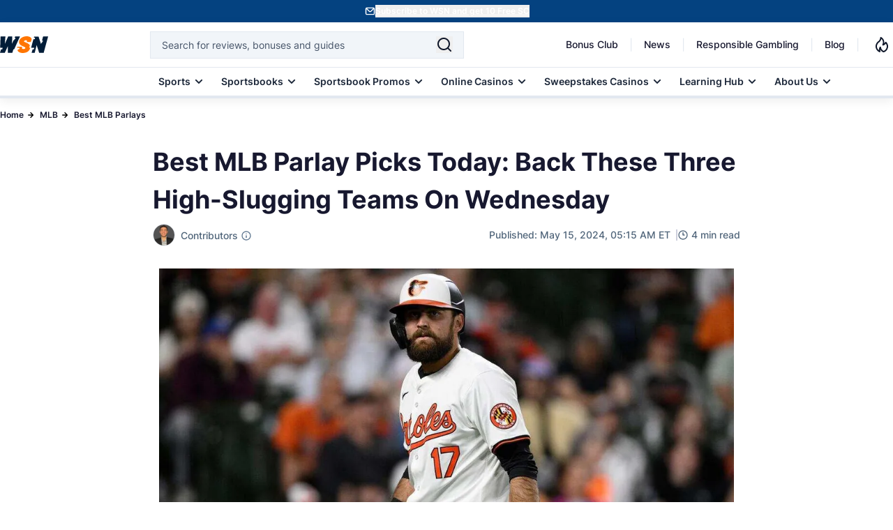

--- FILE ---
content_type: text/css
request_url: https://www.wsn.com/css/app.css?id=4dbb5549e26f09be0727eadb542fb24a
body_size: 26325
content:
@font-face{font-display:swap;font-family:Inter;font-weight:400;src:local("Inter"),url(/fonts/Inter/Regular.woff2) format("woff2");unicode-range:u+0000-007f}@font-face{font-display:swap;font-family:Inter;font-weight:500;src:local("Inter"),url(/fonts/Inter/Medium.woff2) format("woff2");unicode-range:u+0000-007f}@font-face{font-display:swap;font-family:Inter;font-weight:600;src:local("Inter"),url(/fonts/Inter/SemiBold.woff2) format("woff2");unicode-range:u+0000-007f}@font-face{font-display:swap;font-family:Inter;font-weight:700;src:local("Inter"),url(/fonts/Inter/Bold.woff2) format("woff2");unicode-range:u+0000-007f}:root{--system-fonts:system-ui,-apple-system,"Segoe UI",Roboto,"Ubuntu","Cantarell","Noto Sans",sans-serif,"Apple Color Emoji","Segoe UI Emoji","Segoe UI Symbol","Noto Color Emoji"}
.module_pros_and_cons,.pros-cons,.rating-shortcode,figure{margin-left:auto;margin-right:auto;width:100%}@media (min-width:768px){.module_pros_and_cons,.pros-cons,.rating-shortcode,figure{max-width:736px}}@media (min-width:1025px){.module_pros_and_cons,.pros-cons,.rating-shortcode,figure{width:624px}}.main-title,.module_faq,.module_iframe{margin-left:auto;margin-right:auto;width:100%}@media (min-width:768px){.main-title,.module_faq,.module_iframe{max-width:736px}}@media (min-width:1025px){.main-title,.module_faq,.module_iframe{max-width:842px;width:842px}}iframe{height:258px;overflow-y:hidden;width:100%}@media (min-width:768px){iframe{height:380px}}@media (min-width:1025px){iframe{height:500px}.disclaimer-div{width:624px}}.disclaimer-div div,.disclaimer-div p,.text-disclaimer p{width:100%}@media (min-width:1025px){.disclaimer-div div,.disclaimer-div p,.text-disclaimer p{max-width:496px!important}}.module-image{margin-left:auto;margin-right:auto;width:100%}@media (min-width:1025px){.module-image{max-width:824px!important}}.header-margins{margin-bottom:24px!important}
@keyframes slide-in{0%{opacity:0;transform:translateY(100%)}to{opacity:1;transform:translateY(0)}}@keyframes slide-out{0%{opacity:1;transform:translateY(0)}to{opacity:0;transform:translateY(100%)}}@keyframes message-appear{0%{opacity:0}to{opacity:1}}@keyframes typing{0%,to{opacity:.3;transform:scale(1)}50%{opacity:1;transform:scale(1.2)}}@keyframes slideUp{0%{opacity:0;transform:translateY(100%)}to{opacity:1;transform:translateY(0)}}@keyframes slideDown{0%{opacity:1;transform:translateY(0)}to{opacity:0;transform:translateY(100%)}}@keyframes fadeInDown{0%{opacity:0;transform:translateY(-10px)}to{opacity:1;transform:translateY(0)}}@keyframes custom-pulse{0%{box-shadow:0 0 0 0 rgba(34,197,94,.6)}50%{box-shadow:0 0 0 3px rgba(34,197,94,.5)}to{box-shadow:0 0 0 0 rgba(34,197,94,.6)}}
.contributors{& a{--tw-text-opacity:1;color:rgb(37 99 235/var(--tw-text-opacity))}}.author-fields a{--tw-text-opacity:1;color:rgb(37 99 235/var(--tw-text-opacity));font-weight:500}.author-box-shadow{box-shadow:0 12px 16px -4px #1b1b1c0d}
.animate-slide-in{animation:slide-in .5s ease-out forwards}.animate-slide-out{animation:slide-out .5s ease-in forwards}.animate-fade-in-down{animation:fadeInDown .2s ease-out}.custom-pulse{animation:custom-pulse 1.2s cubic-bezier(.4,0,.6,1) 3 forwards}.modal-active.show{animation:slideUp .3s ease-out forwards;transition:visibility 0s linear 0s;visibility:visible}.modal-active.hide{animation:slideDown .3s ease-in forwards;transition:visibility 0s linear .3s}.chat-message-animate{animation:message-appear .5s ease-out forwards}@keyframes flick{0%{opacity:1}50%{opacity:.8}to{opacity:1}}.flick-animation{transition:opacity .15s ease-in-out}.group:hover .flick-animation{animation:flick .15s ease-in-out}
.scrollbar-hide::-webkit-scrollbar{display:none}.scrollbar-hide{-ms-overflow-style:none;scrollbar-width:none}.fixed-position-on-mobile{position:fixed;transform:translateZ(0)}.whitespace-no-wrap-important{white-space:nowrap!important}@media only screen and (min-width:1224px){.selling-points::-webkit-scrollbar,.tnc::-webkit-scrollbar{height:5px}.selling-points::-webkit-scrollbar-track,.tnc::-webkit-scrollbar-track{background:#f1f1f1}.selling-points::-webkit-scrollbar-thumb,.tnc::-webkit-scrollbar-thumb{background:#888}.selling-points::-webkit-scrollbar-thumb:hover,.tnc::-webkit-scrollbar-thumb:hover{background:#555}}.next-Arrow,.prev-Arrow{zoom:50%;color:#fff;content:"\279C"!important}.prev-Arrow{transform:rotateY(180deg)}.icons-hero-banner{flex-basis:30%}.icons-color-hb{background:#fff}.newsletter-wrapper{border-top:5px solid #ff7500}.news-input{border:2px solid #021d38}.b-bottom{border-bottom:1px solid #aaaaba}.bg-none{background-image:none}.flex-noWrap{flex-wrap:nowrap;overflow-x:unset}.b-cut-toplist{-webkit-clip-path:polygon(100% 0,100% 94%,95% 100%,0 100%,0 0);clip-path:polygon(100% 0,100% 94%,95% 100%,0 100%,0 0)}.b-cut-tl{background-image:linear-gradient(#e3e6ef,#e3e6ef),linear-gradient(#e3e6ef,#e3e6ef),linear-gradient(#e3e6ef,#e3e6ef),linear-gradient(#e3e6ef,#e3e6ef),linear-gradient(to top left,transparent calc(50% - 2px),#e3e6ef calc(50% - 1px),#e3e6ef calc(50% + 1px),transparent calc(50% + 1px));background-position:0 100%,100% -25px,100% 0,-25px 100%,100% 100%;background-repeat:no-repeat;background-size:2px 100%,2px 100%,100% 2px,100% 2px,25px 25px}.b-cut{-webkit-clip-path:polygon(30% 0,100% 0,100% 30%,100% 70%,70% 100%,30% 100%,0 100%,0 30%);clip-path:polygon(30% 0,100% 0,100% 30%,100% 70%,70% 100%,30% 100%,0 100%,0 30%)}.podcast-cut{-webkit-clip-path:polygon(10% 0,100% 0,100% 80%,90% 100%,0 100%,0 20%);clip-path:polygon(10% 0,100% 0,100% 80%,90% 100%,0 100%,0 20%)}.menu-button-cut{-webkit-clip-path:polygon(30% 0,70% 0,100% 0,100% 70%,70% 100%,30% 100%,0 100%,0 28%);clip-path:polygon(30% 0,70% 0,100% 0,100% 70%,70% 100%,30% 100%,0 100%,0 28%)}.menu-cut{background-image:linear-gradient(#e3e6ef,#e3e6ef),linear-gradient(#e3e6ef,#e3e6ef),linear-gradient(#e3e6ef,#e3e6ef),linear-gradient(#e3e6ef,#e3e6ef),linear-gradient(to top left,transparent calc(50% - 2px),#e3e6ef calc(50% - 1px),#e3e6ef calc(50% + 1px),transparent calc(50% + 1px)),linear-gradient(to top left,transparent calc(50% - 2px),#e3e6ef calc(50% - 1px),#e3e6ef calc(50% + 1px),transparent calc(50% + 1px));background-position:0 25px,100% -25px,25px 0,-25px 100%,100% 100%,0 0;background-repeat:no-repeat;background-size:2px 100%,2px 100%,100% 2px,100% 2px,25px 25px,25px 25px}.b-top{border-top:1px solid #f3f5f8;padding-top:40px}.bBottom{border-bottom:1px solid #f3f5f8;padding-bottom:40px}.gap{gap:10px}.sitemap-pages ul li{flex-direction:unset;position:relative}.sitemap-pages ul li a{font-weight:400;text-decoration-line:underline}.sitemap-pages ul .sitemap-link{align-items:center;display:flex;height:3.5rem}.sitemap-pages ul .sitemap-link .line{position:relative}.sitemap-pages ul .sitemap-link .line:before{color:#6e6e84;content:"\E831";font-family:Fontello;font-size:3rem;height:2rem;left:-5rem;position:absolute;top:-3.5rem;width:2rem}.sitemap-pages ul .number-pages{align-items:center;background:#000;border:2px solid #fff;border-radius:50%;display:flex;height:3rem;justify-content:center;left:3.5rem;position:absolute;top:-.6rem;width:3rem}.sitemap-pages ul .number-pages span{color:#fff;font-size:1.2rem;font-weight:700}.swiper{min-height:-moz-max-content!important;min-height:max-content!important;padding-left:0!important;padding-right:0!important}.toplist_bg{background-image:url("https://cdn.wsn.com/filters:format(webp)/1691738738/toplist-bg-image.png")}.toplist_bg .next[aria-disabled=true] path,.toplist_bg .previous[aria-disabled=true] path{fill:#aaaaba}.swiper-button-next[aria-disabled=true] path,.swiper-button-prev[aria-disabled=true] path{fill:#aaaaba!important}.toplist_bg .next[aria-disabled=false]:hover rect,.toplist_bg .previous[aria-disabled=false]:hover rect{fill:orange!important}.swiper-slide{display:flex!important;flex-grow:1;height:auto!important;max-height:-moz-max-content!important;max-height:max-content!important;min-height:-moz-max-content!important;min-height:max-content!important;text-align:center}.swiper-button-disabled{visibility:visible!important}.swiper-button-disabled path{fill:#aaaaba!important}@media only screen and (min-width:992px){.swiper-scrollbar{display:none!important}}@media only screen and (min-width:1200px){.swiper-scrollbar{display:none!important}}@media only screen and (max-width:768px){.swiper-scrollbar{background:none!important;display:inline-block!important;margin-top:8px!important}.swiper-button-next,.swiper-button-prev{display:none!important}.swiper-scrollbar-drag{background:#aaa!important}.swiper-wrapper{flex-direction:row;overflow-x:unset}}.swiper-button-disabled{visibility:hidden}.swiperArrow{height:80px;margin-top:55px;width:55px}#navigation a,#navigation div,#submenu>span{direction:ltr}@media (max-width:741px){#overlay-menu{background-color:rgba(23,24,47,.48);height:100%;left:0;position:absolute;top:0;width:67px!important}#overlay-menu:after{background-color:#fff;bottom:0;content:"";left:67px;opacity:1;position:fixed;right:0;top:0;z-index:99999}.overflow-y-scroll{left:-12px;position:absolute}}@media (max-width:1024px){#overlay-menu{background-color:rgba(23,24,47,.48);height:100%;left:0;position:absolute;top:0;width:130px}#overlay-menu:after{background-color:#fff;bottom:0;content:"";left:199px;opacity:1;position:fixed;right:0;top:0;z-index:99999}.menu-arrow{fill:#1e293b;transition:fill .3s ease}.active .menu-arrow,.menu-arrow.active{fill:#fff}}@media (min-width:768px){#submenu a{border-right:1px solid #e3e6ef}#submenu a:hover{border-right:1px solid #aaaaba}}.no-select{-webkit-user-select:none;-moz-user-select:none;user-select:none!important}.banner p{color:#fff!important;font-size:22px;font-style:normal;font-weight:600;line-height:36px;text-align:center}@media (max-width:768px){.banner p{font-size:12px;font-style:normal;font-weight:700;line-height:18px}}.tooltip-trigger{-webkit-user-select:none;-moz-user-select:none;user-select:none}.faq-module-item p{color:#50657a;margin:0!important}.rotate-0{transform:rotate(0deg);transition:transform .3s ease}.rotate-180{transform:rotate(180deg)}.faq-module .question h2,.faq-module .question h3,.faq-module .question h4,.faq-module .question h5,.faq-module .question h6{color:#021d38!important;margin:0!important}::-webkit-scrollbar{height:6px;width:8px}::-webkit-scrollbar-track{background:#f1f1f1;border-radius:10px}::-webkit-scrollbar-thumb{background:#888;border-radius:10px}::-webkit-scrollbar-thumb:hover{background:#555}.row-first{background:linear-gradient(0deg,#fff,#fff),linear-gradient(0deg,#fff,#fff);border:none}.row-second{background:#f1f5f9!important}.table-row td:first-child{background-clip:padding-box;background-color:inherit;border-left:1px solid #e3e6ef;border-right:1px solid #e3e6ef;box-shadow:inset -1px 0 0 #e3e6ef,inset 1px 0 0 #e3e6ef;left:-1px;position:sticky;width:158px;z-index:10}.sticky-first{background:linear-gradient(0deg,#fff,#fff),linear-gradient(0deg,#e3e6ef,#e3e6ef);background-color:inherit;box-shadow:inset -2px 0 0 #e3e6ef,inset 1px 0 0 #e3e6ef;z-index:11}.sticky-second{background:#f1f2f9!important;background-color:inherit;box-shadow:inset -1px 0 0 #e3e6ef,inset 1px 0 0 #e3e6ef;z-index:11}#readMoreBtn,#readMoreCountriesBtn{z-index:2}.table-row td{overflow:visible;position:relative}.button-hovered:hover{background-color:#032d58}.button-hovered:hover svg path{fill:#fff}.shadow-overlay{box-shadow:inset -20px 0 27px 0 #fff}@media (min-width:1024px) and (max-width:1024px){.payment-tablet{grid-column:span 2!important}}.scrollable::-webkit-scrollbar{height:3px}.border-image{background-image:url("data:image/svg+xml;charset=utf-8,%3Csvg xmlns='http://www.w3.org/2000/svg'%3E%3Crect width='100%25' height='100%25' fill='none' stroke='%232563EB' stroke-width='3' stroke-dasharray='6, 12' stroke-dashoffset='40' stroke-linecap='square'/%3E%3C/svg%3E")}.header-border-image{background-image:url("data:image/svg+xml;charset=utf-8,%3Csvg xmlns='http://www.w3.org/2000/svg'%3E%3Crect width='100%25' height='100%25' fill='none' stroke='%23FF7500' stroke-width='3' stroke-dasharray='6, 12' stroke-dashoffset='40' stroke-linecap='square'/%3E%3C/svg%3E")}
*,:after,:before{--tw-border-spacing-x:0;--tw-border-spacing-y:0;--tw-translate-x:0;--tw-translate-y:0;--tw-rotate:0;--tw-skew-x:0;--tw-skew-y:0;--tw-scale-x:1;--tw-scale-y:1;--tw-pan-x: ;--tw-pan-y: ;--tw-pinch-zoom: ;--tw-scroll-snap-strictness:proximity;--tw-gradient-from-position: ;--tw-gradient-via-position: ;--tw-gradient-to-position: ;--tw-ordinal: ;--tw-slashed-zero: ;--tw-numeric-figure: ;--tw-numeric-spacing: ;--tw-numeric-fraction: ;--tw-ring-inset: ;--tw-ring-offset-width:0px;--tw-ring-offset-color:#fff;--tw-ring-color:rgba(22,90,248,.5);--tw-ring-offset-shadow:0 0 #0000;--tw-ring-shadow:0 0 #0000;--tw-shadow:0 0 #0000;--tw-shadow-colored:0 0 #0000;--tw-blur: ;--tw-brightness: ;--tw-contrast: ;--tw-grayscale: ;--tw-hue-rotate: ;--tw-invert: ;--tw-saturate: ;--tw-sepia: ;--tw-drop-shadow: ;--tw-backdrop-blur: ;--tw-backdrop-brightness: ;--tw-backdrop-contrast: ;--tw-backdrop-grayscale: ;--tw-backdrop-hue-rotate: ;--tw-backdrop-invert: ;--tw-backdrop-opacity: ;--tw-backdrop-saturate: ;--tw-backdrop-sepia: ;--tw-contain-size: ;--tw-contain-layout: ;--tw-contain-paint: ;--tw-contain-style: }::backdrop{--tw-border-spacing-x:0;--tw-border-spacing-y:0;--tw-translate-x:0;--tw-translate-y:0;--tw-rotate:0;--tw-skew-x:0;--tw-skew-y:0;--tw-scale-x:1;--tw-scale-y:1;--tw-pan-x: ;--tw-pan-y: ;--tw-pinch-zoom: ;--tw-scroll-snap-strictness:proximity;--tw-gradient-from-position: ;--tw-gradient-via-position: ;--tw-gradient-to-position: ;--tw-ordinal: ;--tw-slashed-zero: ;--tw-numeric-figure: ;--tw-numeric-spacing: ;--tw-numeric-fraction: ;--tw-ring-inset: ;--tw-ring-offset-width:0px;--tw-ring-offset-color:#fff;--tw-ring-color:rgba(22,90,248,.5);--tw-ring-offset-shadow:0 0 #0000;--tw-ring-shadow:0 0 #0000;--tw-shadow:0 0 #0000;--tw-shadow-colored:0 0 #0000;--tw-blur: ;--tw-brightness: ;--tw-contrast: ;--tw-grayscale: ;--tw-hue-rotate: ;--tw-invert: ;--tw-saturate: ;--tw-sepia: ;--tw-drop-shadow: ;--tw-backdrop-blur: ;--tw-backdrop-brightness: ;--tw-backdrop-contrast: ;--tw-backdrop-grayscale: ;--tw-backdrop-hue-rotate: ;--tw-backdrop-invert: ;--tw-backdrop-opacity: ;--tw-backdrop-saturate: ;--tw-backdrop-sepia: ;--tw-contain-size: ;--tw-contain-layout: ;--tw-contain-paint: ;--tw-contain-style: }
/*! tailwindcss v3.4.13 | MIT License | https://tailwindcss.com*/*,:after,:before{border:0 solid;box-sizing:border-box}:after,:before{--tw-content:""}:host,html{-webkit-text-size-adjust:100%;font-feature-settings:normal;-webkit-tap-highlight-color:transparent;font-family:ui-sans-serif,system-ui,sans-serif,Apple Color Emoji,Segoe UI Emoji,Segoe UI Symbol,Noto Color Emoji;font-variation-settings:normal;line-height:1.5;-moz-tab-size:4;-o-tab-size:4;tab-size:4}body{line-height:inherit;margin:0}hr{border-top-width:1px;color:inherit;height:0}abbr:where([title]){-webkit-text-decoration:underline dotted;text-decoration:underline dotted}h1,h2,h3,h4,h5,h6{font-size:inherit;font-weight:inherit}a{color:inherit;text-decoration:inherit}b,strong{font-weight:bolder}code,kbd,pre,samp{font-feature-settings:normal;font-family:ui-monospace,SFMono-Regular,Menlo,Monaco,Consolas,Liberation Mono,Courier New,monospace;font-size:1em;font-variation-settings:normal}small{font-size:80%}sub,sup{font-size:75%;line-height:0;position:relative;vertical-align:baseline}sub{bottom:-.25em}sup{top:-.5em}table{border-collapse:collapse;border-color:inherit;text-indent:0}button,input,optgroup,select,textarea{font-feature-settings:inherit;color:inherit;font-family:inherit;font-size:100%;font-variation-settings:inherit;font-weight:inherit;letter-spacing:inherit;line-height:inherit;margin:0;padding:0}button,select{text-transform:none}button,input:where([type=button]),input:where([type=reset]),input:where([type=submit]){-webkit-appearance:button;background-color:transparent;background-image:none}:-moz-focusring{outline:auto}:-moz-ui-invalid{box-shadow:none}progress{vertical-align:baseline}::-webkit-inner-spin-button,::-webkit-outer-spin-button{height:auto}[type=search]{-webkit-appearance:textfield;outline-offset:-2px}::-webkit-search-decoration{-webkit-appearance:none}::-webkit-file-upload-button{-webkit-appearance:button;font:inherit}summary{display:list-item}blockquote,dd,dl,figure,h1,h2,h3,h4,h5,h6,hr,p,pre{margin:0}fieldset{margin:0}fieldset,legend{padding:0}menu,ol,ul{list-style:none;margin:0;padding:0}dialog{padding:0}textarea{resize:vertical}input::-moz-placeholder,textarea::-moz-placeholder{color:#9ca3af;opacity:1}input::placeholder,textarea::placeholder{color:#9ca3af;opacity:1}[role=button],button{cursor:pointer}:disabled{cursor:default}audio,canvas,embed,iframe,img,object,svg,video{display:block;vertical-align:middle}img,video{height:auto;max-width:100%}[hidden]{display:none}html{font-family:Inter,sans-serif;scroll-behavior:smooth}h1,h2,h3,h4,h5,h6,p{--tw-text-opacity:1;color:rgb(23 24 47/var(--tw-text-opacity));font-weight:700}h1,h2,h3,h4,h5,h6{padding-bottom:.5rem}h1{font-size:24px;line-height:32px}@media (min-width:768px){h1{font-size:2.25rem;line-height:54px}}h2{font-size:20px;line-height:30px}@media (min-width:768px){h2{font-size:32px;line-height:48px}}h3{font-size:1.125rem;line-height:1.75rem;line-height:26px}@media (min-width:768px){h3{font-size:26px;line-height:2.25rem}}h4{font-size:1rem;line-height:1.5rem}@media (min-width:768px){h4{font-size:1.5rem;line-height:2rem;line-height:34px}}h5{font-size:.875rem;line-height:1.5rem}@media (min-width:768px){h5{font-size:22px;line-height:2rem}}h6{font-size:.75rem;line-height:1rem;line-height:18px}@media (min-width:768px){h6{font-size:1.125rem;line-height:1.75rem;line-height:28px}}p{font-size:1rem;font-weight:400}a,p{line-height:1.5rem}a{--tw-text-opacity:1;color:rgb(37 99 235/var(--tw-text-opacity));font-weight:600}ul{padding-left:0;position:relative}.hover-text{--tw-text-opacity:1;color:rgb(37 99 235/var(--tw-text-opacity));text-decoration-line:underline}.hover-text a:hover{color:#1d4ed8}#signup-banner button{font-size:12px;line-height:1.5;min-width:120px;will-change:auto}.module_pros_and_cons,.pros-cons,.rating-shortcode,figure{margin-left:auto;margin-right:auto;width:100%}@media (min-width:768px){.module_pros_and_cons,.pros-cons,.rating-shortcode,figure{max-width:736px}}@media (min-width:1025px){.module_pros_and_cons,.pros-cons,.rating-shortcode,figure{width:624px}}.main-title,.module_faq,.module_iframe{margin-left:auto;margin-right:auto;width:100%}@media (min-width:768px){.main-title,.module_faq,.module_iframe{max-width:736px}}@media (min-width:1025px){.main-title,.module_faq,.module_iframe{max-width:842px;width:842px}}iframe{height:258px;overflow-y:hidden;width:100%}@media (min-width:768px){iframe{height:380px}}@media (min-width:1025px){iframe{height:500px}}.disclaimer-div div,.disclaimer-div p,.text-disclaimer p{width:100%}@media (min-width:1025px){.disclaimer-div div,.disclaimer-div p,.text-disclaimer p{max-width:496px!important}}a:has(img){display:inline-block}a img{display:block}.module-image{margin-left:auto;margin-right:auto;width:100%}@media (min-width:1025px){.module-image{max-width:824px!important}}.letter-spacing{letter-spacing:.04em}.anchor-list li a{font-size:1rem;line-height:1.5rem}@media only screen and (min-width:1024px) and (max-height:1366px) and (orientation:portrait) and (-webkit-min-device-pixel-ratio:1.5){#navigation{flex-flow:row wrap!important;justify-content:center!important;padding-top:14px!important}.ipadImage{-o-object-fit:unset!important;object-fit:unset!important}.tablet{height:129px!important;width:229px!important}}@media only screen and (max-width:767px) and (orientation:landscape){.horizontal-width{width:460px!important}}.title-disclaimer{font-size:18px;font-weight:600;line-height:26px;margin-left:-2px}ul li,ul li p{font-size:1rem;margin-bottom:0!important}ul li{padding:5px}ol{list-style:none;padding-left:20px;position:relative}ol li{counter-increment:my-counter;font-size:1rem;padding:5px}ol li:before{color:#ff7500;content:counter(my-counter);display:inline-block;font-size:16px;font-weight:700;left:0;line-height:24px;position:absolute;white-space:nowrap;width:13px}ol li:last-child{padding-bottom:1rem!important}ol li p{margin-bottom:0!important}button{-webkit-tap-highlight-color:rgba(0,0,0,0)}#signup-banner button{contain:layout;min-height:18px}.container{max-width:100%;padding:0 16px}@media (min-width:768px){.container{max-width:100%;padding:0 24px}}@media (min-width:1025px){.container{max-width:1280px;padding:0}}.scrollbar-hide{-ms-overflow-style:none;scrollbar-width:none}.scrollbar-hide::-webkit-scrollbar{display:none}#carousel-container::-webkit-scrollbar{height:6px;width:6px}#carousel-container::-webkit-scrollbar-track{background-color:#cbd5e1;border-radius:9999px}#carousel-container::-webkit-scrollbar-thumb{background-color:#475569;border-radius:9999px}.latest-updated-review-pages-scroll::-webkit-scrollbar{height:4px!important}.latest-updated-review-pages-scroll::-webkit-scrollbar-track{background-color:#e2e8f0!important;border-radius:9999px!important}.latest-updated-review-pages-scroll::-webkit-scrollbar-thumb{background-color:#475569!important;border-radius:9999px!important}@media (max-width:768px){.rg_cards_v2_carousel_custom_scroll::-webkit-scrollbar-track{margin-left:16px;margin-right:16px}.latest-updated-review-pages-scroll::-webkit-scrollbar-track{margin-left:16px!important;margin-right:16px!important}}@media (max-width:1024px){.latest-updated-review-pages-scroll::-webkit-scrollbar-track,.rg_cards_v2_carousel_custom_scroll::-webkit-scrollbar-track{margin-left:40px;margin-right:40px}}.sr-only{clip:rect(0,0,0,0);border-width:0;height:1px;margin:-1px;overflow:hidden;padding:0;position:absolute;white-space:nowrap;width:1px}.pointer-events-none{pointer-events:none}.pointer-events-auto{pointer-events:auto}.visible{visibility:visible}.invisible{visibility:hidden}.fixed{position:fixed}.absolute{position:absolute}.\!relative{position:relative!important}.relative{position:relative}.sticky{position:sticky}.inset-0{inset:0}.inset-x-0{left:0;right:0}.inset-y-0{bottom:0;top:0}.-bottom-1\.5{bottom:-.375rem}.-left-0\.5{left:-.125rem}.-left-\[199px\]{left:-199px}.-left-\[20px\]{left:-20px}.-right-1\.5{right:-.375rem}.-top-0\.5{top:-.125rem}.-top-2{top:-.5rem}.-top-2\.5{top:-.625rem}.-top-\[10px\]{top:-10px}.-top-\[15px\]{top:-15px}.-top-\[7px\]{top:-7px}.-top-\[8px\]{top:-8px}.bottom-0{bottom:0}.bottom-10{bottom:2.5rem}.bottom-2{bottom:.5rem}.bottom-3{bottom:.75rem}.bottom-8{bottom:2rem}.bottom-\[15px\]{bottom:15px}.bottom-\[16px\]{bottom:16px}.bottom-\[20px\]{bottom:20px}.bottom-\[22px\]{bottom:22px}.bottom-\[70px\]{bottom:70px}.left-0{left:0}.left-1\/2{left:50%}.left-6{left:1.5rem}.left-9{left:2.25rem}.left-\[-10px\]{left:-10px}.left-\[-116px\]{left:-116px}.left-\[-260px\]{left:-260px}.left-\[-8px\]{left:-8px}.left-\[107px\]{left:107px}.left-\[17px\]{left:17px}.left-\[18px\]{left:18px}.left-\[20px\]{left:20px}.left-\[253px\]{left:253px}.left-\[40px\]{left:40px}.left-\[6px\]{left:6px}.left-\[72px\]{left:72px}.left-\[8px\]{left:8px}.left-\[calc\(50\%-197px\)\]{left:calc(50% - 197px)}.right-0{right:0}.right-0\.5{right:.125rem}.right-1{right:.25rem}.right-1\/2{right:50%}.right-10{right:2.5rem}.right-2{right:.5rem}.right-3{right:.75rem}.right-4{right:1rem}.right-5{right:1.25rem}.right-6{right:1.5rem}.right-\[-125px\]{right:-125px}.right-\[-200px\]{right:-200px}.right-\[-24px\]{right:-24px}.right-\[12px\]{right:12px}.right-\[16px\]{right:16px}.right-\[20px\]{right:20px}.right-\[24px\]{right:24px}.right-\[2px\]{right:2px}.right-\[8px\]{right:8px}.top-0{top:0}.top-0\.5{top:.125rem}.top-1{top:.25rem}.top-1\/2{top:50%}.top-2{top:.5rem}.top-3{top:.75rem}.top-4{top:1rem}.top-5{top:1.25rem}.top-\[-10px\]{top:-10px}.top-\[-16px\]{top:-16px}.top-\[-20px\]{top:-20px}.top-\[-8px\]{top:-8px}.top-\[100px\]{top:100px}.top-\[110\%\]{top:110%}.top-\[11px\]{top:11px}.top-\[13px\]{top:13px}.top-\[16px\]{top:16px}.top-\[18px\]{top:18px}.top-\[32px\]{top:32px}.top-\[50\%\]{top:50%}.top-\[68px\]{top:68px}.top-\[80px\]{top:80px}.top-\[8px\]{top:8px}.top-\[96px\]{top:96px}.top-\[calc\(100\%\+10px\)\]{top:calc(100% + 10px)}.top-full{top:100%}.-z-10{z-index:-10}.z-0{z-index:0}.z-10{z-index:10}.z-20{z-index:20}.z-30{z-index:30}.z-50{z-index:50}.z-\[1000\]{z-index:1000}.z-\[1100\]{z-index:1100}.z-\[1\]{z-index:1}.z-\[2\]{z-index:2}.z-\[3\]{z-index:3}.z-\[40\]{z-index:40}.z-\[45\]{z-index:45}.z-\[4\]{z-index:4}.z-\[50\]{z-index:50}.z-\[51\]{z-index:51}.z-\[9999\]{z-index:9999}.z-\[999\]{z-index:999}.order-1{order:1}.order-2{order:2}.order-3{order:3}.order-4{order:4}.order-6{order:6}.order-first{order:-9999}.col-span-1{grid-column:span 1/span 1}.col-span-2{grid-column:span 2/span 2}.col-span-4{grid-column:span 4/span 4}.float-right{float:right}.\!m-0{margin:0!important}.m-0{margin:0}.m-4{margin:1rem}.m-6{margin:1.5rem}.m-\[3px\]{margin:3px}.m-\[4px\]{margin:4px}.m-auto{margin:auto}.-mx-2{margin-left:-.5rem;margin-right:-.5rem}.-mx-4{margin-left:-1rem;margin-right:-1rem}.mx-0{margin-left:0;margin-right:0}.mx-1{margin-left:.25rem;margin-right:.25rem}.mx-1\.5{margin-left:.375rem;margin-right:.375rem}.mx-2{margin-left:.5rem;margin-right:.5rem}.mx-3{margin-left:.75rem;margin-right:.75rem}.mx-4{margin-left:1rem;margin-right:1rem}.mx-\[15px\]{margin-left:15px;margin-right:15px}.mx-\[20px\]{margin-left:20px;margin-right:20px}.mx-\[30px\]{margin-left:30px;margin-right:30px}.mx-\[6px\]{margin-left:6px;margin-right:6px}.mx-auto{margin-left:auto;margin-right:auto}.my-0{margin-bottom:0;margin-top:0}.my-1{margin-bottom:.25rem;margin-top:.25rem}.my-10{margin-bottom:2.5rem;margin-top:2.5rem}.my-12{margin-bottom:3rem;margin-top:3rem}.my-2{margin-bottom:.5rem;margin-top:.5rem}.my-4{margin-bottom:1rem;margin-top:1rem}.my-6{margin-bottom:1.5rem;margin-top:1.5rem}.my-8{margin-bottom:2rem;margin-top:2rem}.my-\[15px\]{margin-bottom:15px;margin-top:15px}.my-\[16px\]{margin-bottom:16px;margin-top:16px}.my-\[20px\]{margin-bottom:20px;margin-top:20px}.my-\[24px\]{margin-bottom:24px;margin-top:24px}.my-\[30px\]{margin-bottom:30px;margin-top:30px}.my-\[33px\]{margin-bottom:33px;margin-top:33px}.my-\[40px\]{margin-bottom:40px;margin-top:40px}.my-auto{margin-bottom:auto;margin-top:auto}.\!mt-2{margin-top:.5rem!important}.\!mt-6{margin-top:1.5rem!important}.\!mt-\[10px\]{margin-top:10px!important}.-mb-1{margin-bottom:-.25rem}.-mb-2{margin-bottom:-.5rem}.-ml-4{margin-left:-1rem}.-ml-px{margin-left:-1px}.-mr-4{margin-right:-1rem}.-mt-1{margin-top:-.25rem}.-mt-1\.5{margin-top:-.375rem}.-mt-11{margin-top:-2.75rem}.-mt-2{margin-top:-.5rem}.-mt-4{margin-top:-1rem}.-mt-6{margin-top:-1.5rem}.-mt-8{margin-top:-2rem}.mb-0{margin-bottom:0}.mb-0\.5{margin-bottom:.125rem}.mb-1{margin-bottom:.25rem}.mb-1\.5{margin-bottom:.375rem}.mb-10{margin-bottom:2.5rem}.mb-16{margin-bottom:4rem}.mb-2{margin-bottom:.5rem}.mb-2\.5{margin-bottom:.625rem}.mb-3{margin-bottom:.75rem}.mb-3\.5{margin-bottom:.875rem}.mb-4{margin-bottom:1rem}.mb-5{margin-bottom:1.25rem}.mb-6{margin-bottom:1.5rem}.mb-8{margin-bottom:2rem}.mb-\[10px\]{margin-bottom:10px}.mb-\[12px\]{margin-bottom:12px}.mb-\[13px\]{margin-bottom:13px}.mb-\[16px\]{margin-bottom:16px}.mb-\[24px\]{margin-bottom:24px}.mb-\[2px\]{margin-bottom:2px}.mb-\[30px\]{margin-bottom:30px}.mb-\[39px\]{margin-bottom:39px}.mb-\[40px\]{margin-bottom:40px}.mb-\[4px\]{margin-bottom:4px}.mb-\[6px\]{margin-bottom:6px}.mb-\[8px\]{margin-bottom:8px}.ml-0{margin-left:0}.ml-0\.5{margin-left:.125rem}.ml-1{margin-left:.25rem}.ml-1\.5{margin-left:.375rem}.ml-2{margin-left:.5rem}.ml-3{margin-left:.75rem}.ml-3\.5{margin-left:.875rem}.ml-4{margin-left:1rem}.ml-5{margin-left:1.25rem}.ml-6{margin-left:1.5rem}.ml-8{margin-left:2rem}.ml-\[-1px\]{margin-left:-1px}.ml-\[-45px\]{margin-left:-45px}.ml-\[10px\]{margin-left:10px}.ml-\[35px\]{margin-left:35px}.ml-\[3px\]{margin-left:3px}.ml-\[40px\]{margin-left:40px}.ml-\[4px\]{margin-left:4px}.ml-\[5px\]{margin-left:5px}.ml-\[65px\]{margin-left:65px}.ml-\[8px\]{margin-left:8px}.ml-auto{margin-left:auto}.mr-0\.5{margin-right:.125rem}.mr-1{margin-right:.25rem}.mr-2{margin-right:.5rem}.mr-3\.5{margin-right:.875rem}.mr-4{margin-right:1rem}.mr-6{margin-right:1.5rem}.mr-8{margin-right:2rem}.mr-\[-4px\]{margin-right:-4px}.mr-\[15px\]{margin-right:15px}.mr-\[18px\]{margin-right:18px}.mr-\[32px\]{margin-right:32px}.mr-\[6px\]{margin-right:6px}.mt-0{margin-top:0}.mt-0\.5{margin-top:.125rem}.mt-1{margin-top:.25rem}.mt-1\.5{margin-top:.375rem}.mt-12{margin-top:3rem}.mt-2{margin-top:.5rem}.mt-2\.5{margin-top:.625rem}.mt-3{margin-top:.75rem}.mt-4{margin-top:1rem}.mt-6{margin-top:1.5rem}.mt-7{margin-top:1.75rem}.mt-8{margin-top:2rem}.mt-9{margin-top:2.25rem}.mt-\[-11px\]{margin-top:-11px}.mt-\[-2px\]{margin-top:-2px}.mt-\[1\.5px\]{margin-top:1.5px}.mt-\[10px\]{margin-top:10px}.mt-\[14px\]{margin-top:14px}.mt-\[15px\]{margin-top:15px}.mt-\[16px\]{margin-top:16px}.mt-\[19px\]{margin-top:19px}.mt-\[1px\]{margin-top:1px}.mt-\[20px\]{margin-top:20px}.mt-\[21px\]{margin-top:21px}.mt-\[23px\]{margin-top:23px}.mt-\[24px\]{margin-top:24px}.mt-\[3px\]{margin-top:3px}.mt-\[4px\]{margin-top:4px}.mt-\[56px\]{margin-top:56px}.mt-\[5px\]{margin-top:5px}.mt-\[7px\]{margin-top:7px}.mt-auto{margin-top:auto}.box-border{box-sizing:border-box}.line-clamp-1{-webkit-line-clamp:1}.line-clamp-1,.line-clamp-2{-webkit-box-orient:vertical;display:-webkit-box;overflow:hidden}.line-clamp-2{-webkit-line-clamp:2}.line-clamp-3{-webkit-box-orient:vertical;-webkit-line-clamp:3;display:-webkit-box;overflow:hidden}.block{display:block}.inline-block{display:inline-block}.\!flex{display:flex!important}.flex{display:flex}.inline-flex{display:inline-flex}.table{display:table}.inline-table{display:inline-table}.table-row{display:table-row}.grid{display:grid}.\!hidden{display:none!important}.hidden{display:none}.aspect-square{aspect-ratio:1/1}.h-1\.5{height:.375rem}.h-10{height:2.5rem}.h-12{height:3rem}.h-14{height:3.5rem}.h-16{height:4rem}.h-2{height:.5rem}.h-20{height:5rem}.h-24{height:6rem}.h-3{height:.75rem}.h-36{height:9rem}.h-4{height:1rem}.h-40{height:10rem}.h-48{height:12rem}.h-5{height:1.25rem}.h-6{height:1.5rem}.h-8{height:2rem}.h-9{height:2.25rem}.h-\[1\.4em\]{height:1.4em}.h-\[1\.5rem\]{height:1.5rem}.h-\[112px\]{height:112px}.h-\[1500px\]{height:1500px}.h-\[156px\]{height:156px}.h-\[160px\]{height:160px}.h-\[164px\]{height:164px}.h-\[168px\]{height:168px}.h-\[16px\]{height:16px}.h-\[184px\]{height:184px}.h-\[194px\]{height:194px}.h-\[20\.07px\]{height:20.07px}.h-\[20px\]{height:20px}.h-\[22px\]{height:22px}.h-\[240px\]{height:240px}.h-\[248px\]{height:248px}.h-\[24px\]{height:24px}.h-\[25px\]{height:25px}.h-\[29\.3px\]{height:29.3px}.h-\[29px\]{height:29px}.h-\[2px\]{height:2px}.h-\[30px\]{height:30px}.h-\[320px\]{height:320px}.h-\[32px\]{height:32px}.h-\[352px\]{height:352px}.h-\[35px\]{height:35px}.h-\[400px\]{height:400px}.h-\[40px\]{height:40px}.h-\[44px\]{height:44px}.h-\[48px\]{height:48px}.h-\[4px\]{height:4px}.h-\[500px\]{height:500px}.h-\[50px\]{height:50px}.h-\[55px\]{height:55px}.h-\[56px\]{height:56px}.h-\[58px\]{height:58px}.h-\[5px\]{height:5px}.h-\[60px\]{height:60px}.h-\[60vh\]{height:60vh}.h-\[64px\]{height:64px}.h-\[66px\]{height:66px}.h-\[6px\]{height:6px}.h-\[70px\]{height:70px}.h-\[72px\]{height:72px}.h-\[80px\]{height:80px}.h-\[85px\]{height:85px}.h-\[calc\(100dvh-68px\)\]{height:calc(100dvh - 68px)}.h-auto{height:auto}.h-dvh{height:100dvh}.h-fit{height:-moz-fit-content;height:fit-content}.h-full{height:100%}.h-screen{height:100vh}.max-h-8{max-height:2rem}.max-h-9{max-height:2.25rem}.max-h-\[1000px\]{max-height:1000px}.max-h-\[1500px\]{max-height:1500px}.max-h-\[16px\]{max-height:16px}.max-h-\[228px\]{max-height:228px}.max-h-\[280px\]{max-height:280px}.max-h-\[282px\]{max-height:282px}.max-h-\[30px\]{max-height:30px}.max-h-\[32\.01px\]{max-height:32.01px}.max-h-\[36px\]{max-height:36px}.max-h-\[400px\]{max-height:400px}.max-h-\[40px\]{max-height:40px}.max-h-\[42px\]{max-height:42px}.max-h-\[48px\]{max-height:48px}.max-h-\[54px\]{max-height:54px}.max-h-\[64px\]{max-height:64px}.max-h-\[66px\]{max-height:66px}.max-h-\[7\.5rem\]{max-height:7.5rem}.max-h-\[72px\]{max-height:72px}.max-h-\[78px\]{max-height:78px}.max-h-\[90vh\]{max-height:90vh}.max-h-screen{max-height:100vh}.\!min-h-\[64px\]{min-height:64px!important}.min-h-0{min-height:0}.min-h-14{min-height:3.5rem}.min-h-6{min-height:1.5rem}.min-h-64{min-height:16rem}.min-h-\[100px\]{min-height:100px}.min-h-\[136px\]{min-height:136px}.min-h-\[164px\]{min-height:164px}.min-h-\[16px\]{min-height:16px}.min-h-\[184px\]{min-height:184px}.min-h-\[20px\]{min-height:20px}.min-h-\[21px\]{min-height:21px}.min-h-\[248px\]{min-height:248px}.min-h-\[26px\]{min-height:26px}.min-h-\[280px\]{min-height:280px}.min-h-\[282px\]{min-height:282px}.min-h-\[30px\]{min-height:30px}.min-h-\[310px\]{min-height:310px}.min-h-\[32\.01px\]{min-height:32.01px}.min-h-\[350px\]{min-height:350px}.min-h-\[40px\]{min-height:40px}.min-h-\[44px\]{min-height:44px}.min-h-\[48px\]{min-height:48px}.min-h-\[64px\]{min-height:64px}.min-h-\[66px\]{min-height:66px}.min-h-\[70px\]{min-height:70px}.min-h-\[72px\]{min-height:72px}.min-h-\[94px\]{min-height:94px}.min-h-\[9px\]{min-height:9px}.min-h-full{min-height:100%}.min-h-max{min-height:-moz-max-content;min-height:max-content}.min-h-screen{min-height:100vh}.\!w-\[104px\]{width:104px!important}.\!w-screen{width:100vw!important}.w-0\.5{width:.125rem}.w-1\.5{width:.375rem}.w-1\/2{width:50%}.w-1\/6{width:16.666667%}.w-10{width:2.5rem}.w-11{width:2.75rem}.w-12{width:3rem}.w-14{width:3.5rem}.w-16{width:4rem}.w-2{width:.5rem}.w-20{width:5rem}.w-24{width:6rem}.w-28{width:7rem}.w-3{width:.75rem}.w-4{width:1rem}.w-40{width:10rem}.w-5{width:1.25rem}.w-6{width:1.5rem}.w-7{width:1.75rem}.w-8{width:2rem}.w-9{width:2.25rem}.w-\[1\.5rem\]{width:1.5rem}.w-\[100\%\]{width:100%}.w-\[100px\]{width:100px}.w-\[100vw\]{width:100vw}.w-\[102px\]{width:102px}.w-\[104px\]{width:104px}.w-\[112px\]{width:112px}.w-\[120px\]{width:120px}.w-\[140px\]{width:140px}.w-\[14px\]{width:14px}.w-\[155px\]{width:155px}.w-\[156px\]{width:156px}.w-\[160px\]{width:160px}.w-\[164px\]{width:164px}.w-\[16px\]{width:16px}.w-\[173px\]{width:173px}.w-\[182px\]{width:182px}.w-\[188px\]{width:188px}.w-\[1px\]{width:1px}.w-\[20\%\]{width:20%}.w-\[20px\]{width:20px}.w-\[217px\]{width:217px}.w-\[22\.13px\]{width:22.13px}.w-\[22px\]{width:22px}.w-\[230px\]{width:230px}.w-\[235px\]{width:235px}.w-\[240px\]{width:240px}.w-\[248px\]{width:248px}.w-\[24px\]{width:24px}.w-\[256px\]{width:256px}.w-\[27\%\]{width:27%}.w-\[280px\]{width:280px}.w-\[2px\]{width:2px}.w-\[300px\]{width:300px}.w-\[320px\]{width:320px}.w-\[322px\]{width:322px}.w-\[328px\]{width:328px}.w-\[340px\]{width:340px}.w-\[400px\]{width:400px}.w-\[40px\]{width:40px}.w-\[44px\]{width:44px}.w-\[48px\]{width:48px}.w-\[50\%\]{width:50%}.w-\[50px\]{width:50px}.w-\[56px\]{width:56px}.w-\[60px\]{width:60px}.w-\[628px\]{width:628px}.w-\[64px\]{width:64px}.w-\[69px\]{width:69px}.w-\[6px\]{width:6px}.w-\[72px\]{width:72px}.w-\[80\%\]{width:80%}.w-\[80px\]{width:80px}.w-\[88\%\]{width:88%}.w-\[90\%\]{width:90%}.w-\[95\%\]{width:95%}.w-\[96px\]{width:96px}.w-\[98\%\]{width:98%}.w-\[99\%\]{width:99%}.w-\[calc\(100\%-64px\)\]{width:calc(100% - 64px)}.w-\[calc\(100\%-67px\)\]{width:calc(100% - 67px)}.w-\[calc\(100vw-32px\)\]{width:calc(100vw - 32px)}.w-\[calc\(100vw-50px\)\]{width:calc(100vw - 50px)}.w-\[calc\(100vw-80px\)\]{width:calc(100vw - 80px)}.w-\[calc\(25\%-12px\)\]{width:calc(25% - 12px)}.w-\[calc\(76\.92\%-8px\)\]{width:calc(76.92% - 8px)}.w-auto{width:auto}.w-fit{width:-moz-fit-content;width:fit-content}.w-full{width:100%}.w-screen{width:100vw}.\!min-w-min{min-width:-moz-min-content!important;min-width:min-content!important}.min-w-0{min-width:0}.min-w-14{min-width:3.5rem}.min-w-6{min-width:1.5rem}.min-w-\[104px\]{min-width:104px}.min-w-\[105px\]{min-width:105px}.min-w-\[120px\]{min-width:120px}.min-w-\[16px\]{min-width:16px}.min-w-\[20px\]{min-width:20px}.min-w-\[24px\]{min-width:24px}.min-w-\[264px\]{min-width:264px}.min-w-\[300px\]{min-width:300px}.min-w-\[30px\]{min-width:30px}.min-w-\[40px\]{min-width:40px}.min-w-\[56px\]{min-width:56px}.min-w-\[64px\]{min-width:64px}.min-w-\[72px\]{min-width:72px}.min-w-\[80px\]{min-width:80px}.min-w-\[88px\]{min-width:88px}.min-w-\[9px\]{min-width:9px}.min-w-\[calc\(80\%\)\]{min-width:80%}.min-w-full{min-width:100%}.min-w-max{min-width:-moz-max-content;min-width:max-content}.\!max-w-\[104px\]{max-width:104px!important}.\!max-w-\[406px\]{max-width:406px!important}.\!max-w-\[628px\]{max-width:628px!important}.max-w-2xl{max-width:1280px}.max-w-7xl{max-width:80rem}.max-w-\[100\%\]{max-width:100%}.max-w-\[105px\]{max-width:105px}.max-w-\[1200px\]{max-width:1200px}.max-w-\[16px\]{max-width:16px}.max-w-\[328px\]{max-width:328px}.max-w-\[330px\]{max-width:330px}.max-w-\[482px\]{max-width:482px}.max-w-\[48px\]{max-width:48px}.max-w-\[624px\]{max-width:624px}.max-w-\[628px\]{max-width:628px}.max-w-\[640px\]{max-width:640px}.max-w-\[660px\]{max-width:660px}.max-w-\[800px\]{max-width:800px}.max-w-\[80px\]{max-width:80px}.max-w-\[814px\]{max-width:814px}.max-w-\[842px\]{max-width:842px}.max-w-\[846px\]{max-width:846px}.max-w-\[848px\]{max-width:848px}.max-w-\[85\%\]{max-width:85%}.max-w-\[calc\(100vw-40px\)\]{max-width:calc(100vw - 40px)}.max-w-full{max-width:100%}.max-w-lg{max-width:1025px}.max-w-max{max-width:-moz-max-content;max-width:max-content}.max-w-md{max-width:768px}.max-w-screen-xl{max-width:1280px}.max-w-xl{max-width:1150px}.flex-1{flex:1 1 0%}.flex-none{flex:none}.flex-shrink-0,.shrink-0{flex-shrink:0}.flex-grow{flex-grow:1}.basis-0{flex-basis:0px}.basis-1\/2{flex-basis:50%}.basis-1\/3{flex-basis:33.333333%}.basis-\[10\%\]{flex-basis:10%}.basis-\[100\%\]{flex-basis:100%}.basis-\[5\%\]{flex-basis:5%}.basis-\[75\%\]{flex-basis:75%}.basis-\[85\%\]{flex-basis:85%}.origin-left{transform-origin:left}.origin-top-right{transform-origin:top right}.-translate-x-1\/2{--tw-translate-x:-50%}.-translate-x-1\/2,.-translate-y-1\/2{transform:translate(var(--tw-translate-x),var(--tw-translate-y)) rotate(var(--tw-rotate)) skewX(var(--tw-skew-x)) skewY(var(--tw-skew-y)) scaleX(var(--tw-scale-x)) scaleY(var(--tw-scale-y))}.-translate-y-1\/2{--tw-translate-y:-50%}.-translate-y-2{--tw-translate-y:-0.5rem}.-translate-y-2,.-translate-y-\[50\%\]{transform:translate(var(--tw-translate-x),var(--tw-translate-y)) rotate(var(--tw-rotate)) skewX(var(--tw-skew-x)) skewY(var(--tw-skew-y)) scaleX(var(--tw-scale-x)) scaleY(var(--tw-scale-y))}.-translate-y-\[50\%\]{--tw-translate-y:-50%}.translate-x-0\.5{--tw-translate-x:0.125rem}.translate-x-0\.5,.translate-y-full{transform:translate(var(--tw-translate-x),var(--tw-translate-y)) rotate(var(--tw-rotate)) skewX(var(--tw-skew-x)) skewY(var(--tw-skew-y)) scaleX(var(--tw-scale-x)) scaleY(var(--tw-scale-y))}.translate-y-full{--tw-translate-y:100%}.rotate-0{--tw-rotate:0deg}.rotate-0,.rotate-180{transform:translate(var(--tw-translate-x),var(--tw-translate-y)) rotate(var(--tw-rotate)) skewX(var(--tw-skew-x)) skewY(var(--tw-skew-y)) scaleX(var(--tw-scale-x)) scaleY(var(--tw-scale-y))}.rotate-180{--tw-rotate:180deg}.rotate-45{--tw-rotate:45deg}.rotate-45,.rotate-90{transform:translate(var(--tw-translate-x),var(--tw-translate-y)) rotate(var(--tw-rotate)) skewX(var(--tw-skew-x)) skewY(var(--tw-skew-y)) scaleX(var(--tw-scale-x)) scaleY(var(--tw-scale-y))}.rotate-90{--tw-rotate:90deg}.scale-105{--tw-scale-x:1.05;--tw-scale-y:1.05}.scale-105,.scale-150{transform:translate(var(--tw-translate-x),var(--tw-translate-y)) rotate(var(--tw-rotate)) skewX(var(--tw-skew-x)) skewY(var(--tw-skew-y)) scaleX(var(--tw-scale-x)) scaleY(var(--tw-scale-y))}.scale-150{--tw-scale-x:1.5;--tw-scale-y:1.5}.scale-95{--tw-scale-x:.95;--tw-scale-y:.95}.scale-95,.transform{transform:translate(var(--tw-translate-x),var(--tw-translate-y)) rotate(var(--tw-rotate)) skewX(var(--tw-skew-x)) skewY(var(--tw-skew-y)) scaleX(var(--tw-scale-x)) scaleY(var(--tw-scale-y))}.transform-gpu{transform:translate3d(var(--tw-translate-x),var(--tw-translate-y),0) rotate(var(--tw-rotate)) skewX(var(--tw-skew-x)) skewY(var(--tw-skew-y)) scaleX(var(--tw-scale-x)) scaleY(var(--tw-scale-y))}.\!transform-none{transform:none!important}@keyframes smoothSpin{0%{transform:rotate(0deg)}to{transform:rotate(1turn)}}.animate-smoothSpin{animation:smoothSpin 1.2s linear infinite}@keyframes squize{10%{transform:scale(1.05)}20%{transform:scale(1.1)}30%{transform:scale(1.15)}40%{transform:scale(1.18)}50%{transform:scale(1.2)}60%{transform:scale(1.1)}70%{transform:scale(1)}80%{transform:scale(.9)}90%{transform:scale(.8)}to{transform:scale(1)}}.animate-squize{animation:squize .5s}.cursor-default{cursor:default}.cursor-grab{cursor:grab}.cursor-not-allowed{cursor:not-allowed}.cursor-pointer{cursor:pointer}.touch-pan-y{--tw-pan-y:pan-y;touch-action:var(--tw-pan-x) var(--tw-pan-y) var(--tw-pinch-zoom)}.touch-manipulation{touch-action:manipulation}.select-none{-webkit-user-select:none;-moz-user-select:none;user-select:none}.resize-none{resize:none}.scroll-mt-\[80px\]{scroll-margin-top:80px}.list-disc{list-style-type:disc}.appearance-none{-webkit-appearance:none;-moz-appearance:none;appearance:none}.auto-rows-\[56px\]{grid-auto-rows:56px}.auto-rows-\[80px\]{grid-auto-rows:80px}.grid-cols-1{grid-template-columns:repeat(1,minmax(0,1fr))}.grid-cols-2{grid-template-columns:repeat(2,minmax(0,1fr))}.grid-cols-4{grid-template-columns:repeat(4,minmax(0,1fr))}.grid-rows-\[1fr\]{grid-template-rows:1fr}.flex-row{flex-direction:row}.flex-col{flex-direction:column}.flex-col-reverse{flex-direction:column-reverse}.flex-wrap{flex-wrap:wrap}.flex-nowrap{flex-wrap:nowrap}.content-center{align-content:center}.items-start{align-items:flex-start}.items-end{align-items:flex-end}.items-center{align-items:center}.items-stretch{align-items:stretch}.justify-start{justify-content:flex-start}.justify-end{justify-content:flex-end}.justify-center{justify-content:center}.justify-between{justify-content:space-between}.gap-0{gap:0}.gap-0\.5{gap:.125rem}.gap-1{gap:.25rem}.gap-1\.5{gap:.375rem}.gap-2{gap:.5rem}.gap-2\.5{gap:.625rem}.gap-3{gap:.75rem}.gap-4{gap:1rem}.gap-5{gap:1.25rem}.gap-6{gap:1.5rem}.gap-8{gap:2rem}.gap-\[12px\]{gap:12px}.gap-\[18px\]{gap:18px}.gap-\[30px\]{gap:30px}.gap-\[4px\]{gap:4px}.gap-\[5px\]{gap:5px}.gap-x-1{-moz-column-gap:.25rem;column-gap:.25rem}.gap-x-2{-moz-column-gap:.5rem;column-gap:.5rem}.gap-x-4{-moz-column-gap:1rem;column-gap:1rem}.gap-x-6{-moz-column-gap:1.5rem;column-gap:1.5rem}.gap-y-1\.5{row-gap:.375rem}.gap-y-2{row-gap:.5rem}.gap-y-2\.5{row-gap:.625rem}.gap-y-4{row-gap:1rem}.gap-y-6{row-gap:1.5rem}.gap-y-8{row-gap:2rem}.-space-x-2>:not([hidden])~:not([hidden]){--tw-space-x-reverse:0;margin-left:calc(-.5rem*(1 - var(--tw-space-x-reverse)));margin-right:calc(-.5rem*var(--tw-space-x-reverse))}.-space-x-3>:not([hidden])~:not([hidden]){--tw-space-x-reverse:0;margin-left:calc(-.75rem*(1 - var(--tw-space-x-reverse)));margin-right:calc(-.75rem*var(--tw-space-x-reverse))}.space-x-1>:not([hidden])~:not([hidden]){--tw-space-x-reverse:0;margin-left:calc(.25rem*(1 - var(--tw-space-x-reverse)));margin-right:calc(.25rem*var(--tw-space-x-reverse))}.space-x-2>:not([hidden])~:not([hidden]){--tw-space-x-reverse:0;margin-left:calc(.5rem*(1 - var(--tw-space-x-reverse)));margin-right:calc(.5rem*var(--tw-space-x-reverse))}.space-x-3>:not([hidden])~:not([hidden]){--tw-space-x-reverse:0;margin-left:calc(.75rem*(1 - var(--tw-space-x-reverse)));margin-right:calc(.75rem*var(--tw-space-x-reverse))}.space-x-4>:not([hidden])~:not([hidden]){--tw-space-x-reverse:0;margin-left:calc(1rem*(1 - var(--tw-space-x-reverse)));margin-right:calc(1rem*var(--tw-space-x-reverse))}.space-x-6>:not([hidden])~:not([hidden]){--tw-space-x-reverse:0;margin-left:calc(1.5rem*(1 - var(--tw-space-x-reverse)));margin-right:calc(1.5rem*var(--tw-space-x-reverse))}.space-x-\[2px\]>:not([hidden])~:not([hidden]){--tw-space-x-reverse:0;margin-left:calc(2px*(1 - var(--tw-space-x-reverse)));margin-right:calc(2px*var(--tw-space-x-reverse))}.space-y-0>:not([hidden])~:not([hidden]){--tw-space-y-reverse:0;margin-bottom:calc(0px*var(--tw-space-y-reverse));margin-top:calc(0px*(1 - var(--tw-space-y-reverse)))}.space-y-1>:not([hidden])~:not([hidden]){--tw-space-y-reverse:0;margin-bottom:calc(.25rem*var(--tw-space-y-reverse));margin-top:calc(.25rem*(1 - var(--tw-space-y-reverse)))}.space-y-2>:not([hidden])~:not([hidden]){--tw-space-y-reverse:0;margin-bottom:calc(.5rem*var(--tw-space-y-reverse));margin-top:calc(.5rem*(1 - var(--tw-space-y-reverse)))}.space-y-4>:not([hidden])~:not([hidden]){--tw-space-y-reverse:0;margin-bottom:calc(1rem*var(--tw-space-y-reverse));margin-top:calc(1rem*(1 - var(--tw-space-y-reverse)))}.space-y-\[12px\]>:not([hidden])~:not([hidden]){--tw-space-y-reverse:0;margin-bottom:calc(12px*var(--tw-space-y-reverse));margin-top:calc(12px*(1 - var(--tw-space-y-reverse)))}.space-y-\[16px\]>:not([hidden])~:not([hidden]){--tw-space-y-reverse:0;margin-bottom:calc(16px*var(--tw-space-y-reverse));margin-top:calc(16px*(1 - var(--tw-space-y-reverse)))}.self-center{align-self:center}.overflow-hidden{overflow:hidden}.overflow-x-auto{overflow-x:auto}.overflow-y-auto{overflow-y:auto}.overflow-x-hidden{overflow-x:hidden}.overflow-y-hidden{overflow-y:hidden}.overflow-x-visible{overflow-x:visible}.overflow-x-scroll{overflow-x:scroll}.scroll-smooth{scroll-behavior:smooth}.truncate{overflow:hidden;text-overflow:ellipsis;white-space:nowrap}.whitespace-normal{white-space:normal}.whitespace-nowrap{white-space:nowrap}.whitespace-pre-wrap{white-space:pre-wrap}.break-words{overflow-wrap:break-word}.rounded{border-radius:.25rem}.rounded-2xl{border-radius:1rem}.rounded-3xl{border-radius:1.5rem}.rounded-\[1000px\]{border-radius:1000px}.rounded-\[12px\]{border-radius:12px}.rounded-\[1px\]{border-radius:1px}.rounded-\[24px\]{border-radius:24px}.rounded-\[2px\]{border-radius:2px}.rounded-\[32px\]{border-radius:32px}.rounded-full{border-radius:9999px}.rounded-lg{border-radius:.5rem}.rounded-md{border-radius:.375rem}.rounded-none{border-radius:0}.rounded-sm{border-radius:.125rem}.rounded-xl{border-radius:.75rem}.rounded-l-full{border-bottom-left-radius:9999px;border-top-left-radius:9999px}.rounded-bl-\[4px\]{border-bottom-left-radius:4px}.rounded-br-\[4px\]{border-bottom-right-radius:4px}.rounded-tl-\[4px\]{border-top-left-radius:4px}.rounded-tr-\[4px\]{border-top-right-radius:4px}.border{border-width:1px}.border-2{border-width:2px}.border-\[0px\]{border-width:0}.border-\[1\.2px\]{border-width:1.2px}.border-\[1\.5px\]{border-width:1.5px}.border-\[1px\]{border-width:1px}.border-\[2px\]{border-width:2px}.border-x{border-left-width:1px;border-right-width:1px}.border-b,.border-b-\[1px\]{border-bottom-width:1px}.border-l{border-left-width:1px}.border-l-4{border-left-width:4px}.border-t,.border-t-\[1px\]{border-top-width:1px}.border-t-\[20px\]{border-top-width:20px}.border-solid{border-style:solid}.\!border-none{border-style:none!important}.border-none{border-style:none}.border-\[\#021D38\]{--tw-border-opacity:1;border-color:rgb(2 29 56/var(--tw-border-opacity))}.border-\[\#044280\]{--tw-border-opacity:1;border-color:rgb(4 66 128/var(--tw-border-opacity))}.border-\[\#1E293B\]{--tw-border-opacity:1;border-color:rgb(30 41 59/var(--tw-border-opacity))}.border-\[\#1E8BF8\]{--tw-border-opacity:1;border-color:rgb(30 139 248/var(--tw-border-opacity))}.border-\[\#94A3B8\]{--tw-border-opacity:1;border-color:rgb(148 163 184/var(--tw-border-opacity))}.border-\[\#AAAABA\]{--tw-border-opacity:1;border-color:rgb(170 170 186/var(--tw-border-opacity))}.border-\[\#CBD5E1\]{--tw-border-opacity:1;border-color:rgb(203 213 225/var(--tw-border-opacity))}.border-\[\#CED0DD\]{--tw-border-opacity:1;border-color:rgb(206 208 221/var(--tw-border-opacity))}.border-\[\#DD101C\]{--tw-border-opacity:1;border-color:rgb(221 16 28/var(--tw-border-opacity))}.border-\[\#E2E8F0\]{--tw-border-opacity:1;border-color:rgb(226 232 240/var(--tw-border-opacity))}.border-\[\#E3E6EF\]{--tw-border-opacity:1;border-color:rgb(227 230 239/var(--tw-border-opacity))}.border-\[\#E5E8EB\]{--tw-border-opacity:1;border-color:rgb(229 232 235/var(--tw-border-opacity))}.border-\[\#EAEBF5\]{--tw-border-opacity:1;border-color:rgb(234 235 245/var(--tw-border-opacity))}.border-\[\#F1F2F9\]{--tw-border-opacity:1;border-color:rgb(241 242 249/var(--tw-border-opacity))}.border-\[\#F1F5F9\]{--tw-border-opacity:1;border-color:rgb(241 245 249/var(--tw-border-opacity))}.border-\[\#F6E6D8\]{--tw-border-opacity:1;border-color:rgb(246 230 216/var(--tw-border-opacity))}.border-\[\#FF7500\]{--tw-border-opacity:1;border-color:rgb(255 117 0/var(--tw-border-opacity))}.border-\[\#FFFFFFE0\]{border-color:#ffffffe0}.border-\[transparent\]{border-color:transparent}.border-black-100{--tw-border-opacity:1;border-color:rgb(206 208 221/var(--tw-border-opacity))}.border-black-900{--tw-border-opacity:1;border-color:rgb(23 24 47/var(--tw-border-opacity))}.border-black-hover{--tw-border-opacity:1;border-color:rgb(51 65 85/var(--tw-border-opacity))}.border-blue-900{--tw-border-opacity:1;border-color:rgb(0 121 255/var(--tw-border-opacity))}.border-blue-rg-border{--tw-border-opacity:1;border-color:rgb(59 130 246/var(--tw-border-opacity))}.border-blue-user-summary-border{--tw-border-opacity:1;border-color:rgb(0 209 206/var(--tw-border-opacity))}.border-green-rg-border{--tw-border-opacity:1;border-color:rgb(61 224 108/var(--tw-border-opacity))}.border-midnight-100{--tw-border-opacity:1;border-color:rgb(229 232 235/var(--tw-border-opacity))}.border-midnight-300{--tw-border-opacity:1;border-color:rgb(204 210 215/var(--tw-border-opacity))}.border-midnight-900{--tw-border-opacity:1;border-color:rgb(2 29 56/var(--tw-border-opacity))}.border-midnight-icon{--tw-border-opacity:1;border-color:rgb(148 163 184/var(--tw-border-opacity))}.border-orange-500,.border-orange-900{--tw-border-opacity:1;border-color:rgb(255 117 0/var(--tw-border-opacity))}.border-orange-rg-border{--tw-border-opacity:1;border-color:rgb(251 146 60/var(--tw-border-opacity))}.border-red-100{--tw-border-opacity:1;border-color:rgb(232 0 60/var(--tw-border-opacity))}.border-red-rg-border{--tw-border-opacity:1;border-color:rgb(239 68 68/var(--tw-border-opacity))}.border-slate-100{--tw-border-opacity:1;border-color:rgb(241 245 249/var(--tw-border-opacity))}.border-slate-200{--tw-border-opacity:1;border-color:rgb(226 232 240/var(--tw-border-opacity))}.border-slate-700{--tw-border-opacity:1;border-color:rgb(51 65 85/var(--tw-border-opacity))}.border-slate-800{--tw-border-opacity:1;border-color:rgb(100 116 139/var(--tw-border-opacity))}.border-slate-900{--tw-border-opacity:1;border-color:rgb(15 23 42/var(--tw-border-opacity))}.border-transparent{border-color:transparent}.border-white-100{--tw-border-opacity:1;border-color:rgb(227 230 239/var(--tw-border-opacity))}.border-white-300{--tw-border-opacity:1;border-color:rgb(234 235 245/var(--tw-border-opacity))}.border-white-500{--tw-border-opacity:1;border-color:rgb(241 242 249/var(--tw-border-opacity))}.border-white-900{--tw-border-opacity:1;border-color:rgb(255 255 255/var(--tw-border-opacity))}.border-t-transparent{border-top-color:transparent}.\!bg-\[\#F1F5F9\]{--tw-bg-opacity:1!important;background-color:rgb(241 245 249/var(--tw-bg-opacity))!important}.\!bg-white-900{--tw-bg-opacity:1!important;background-color:rgb(255 255 255/var(--tw-bg-opacity))!important}.bg-\[\#021D38\]{--tw-bg-opacity:1;background-color:rgb(2 29 56/var(--tw-bg-opacity))}.bg-\[\#032D58\]{--tw-bg-opacity:1;background-color:rgb(3 45 88/var(--tw-bg-opacity))}.bg-\[\#044280\]{--tw-bg-opacity:1;background-color:rgb(4 66 128/var(--tw-bg-opacity))}.bg-\[\#1E293B\]{--tw-bg-opacity:1;background-color:rgb(30 41 59/var(--tw-bg-opacity))}.bg-\[\#23282d\]{--tw-bg-opacity:1;background-color:rgb(35 40 45/var(--tw-bg-opacity))}.bg-\[\#39394F\]{--tw-bg-opacity:1;background-color:rgb(57 57 79/var(--tw-bg-opacity))}.bg-\[\#475569\]{--tw-bg-opacity:1;background-color:rgb(71 85 105/var(--tw-bg-opacity))}.bg-\[\#4c739c\]{--tw-bg-opacity:1;background-color:rgb(76 115 156/var(--tw-bg-opacity))}.bg-\[\#5CE482\]{--tw-bg-opacity:1;background-color:rgb(92 228 130/var(--tw-bg-opacity))}.bg-\[\#617992\]{--tw-bg-opacity:1;background-color:rgb(97 121 146/var(--tw-bg-opacity))}.bg-\[\#CAF6D7\]{--tw-bg-opacity:1;background-color:rgb(202 246 215/var(--tw-bg-opacity))}.bg-\[\#CED0DD\]{--tw-bg-opacity:1;background-color:rgb(206 208 221/var(--tw-bg-opacity))}.bg-\[\#CFDEFF\]{--tw-bg-opacity:1;background-color:rgb(207 222 255/var(--tw-bg-opacity))}.bg-\[\#DBEAFE\]{--tw-bg-opacity:1;background-color:rgb(219 234 254/var(--tw-bg-opacity))}.bg-\[\#E1EFFE\]{--tw-bg-opacity:1;background-color:rgb(225 239 254/var(--tw-bg-opacity))}.bg-\[\#E2E8F0\]{--tw-bg-opacity:1;background-color:rgb(226 232 240/var(--tw-bg-opacity))}.bg-\[\#E3E6EF\]{--tw-bg-opacity:1;background-color:rgb(227 230 239/var(--tw-bg-opacity))}.bg-\[\#EAEBF5\]{--tw-bg-opacity:1;background-color:rgb(234 235 245/var(--tw-bg-opacity))}.bg-\[\#F18F3C\]{--tw-bg-opacity:1;background-color:rgb(241 143 60/var(--tw-bg-opacity))}.bg-\[\#F1F5F9A3\]{background-color:#f1f5f9a3}.bg-\[\#F1F5F9\]{--tw-bg-opacity:1;background-color:rgb(241 245 249/var(--tw-bg-opacity))}.bg-\[\#F3F3F8\]{--tw-bg-opacity:1;background-color:rgb(243 243 248/var(--tw-bg-opacity))}.bg-\[\#F3F5F8\]{--tw-bg-opacity:1;background-color:rgb(243 245 248/var(--tw-bg-opacity))}.bg-\[\#F6E6D8\]{--tw-bg-opacity:1;background-color:rgb(246 230 216/var(--tw-bg-opacity))}.bg-\[\#F6F6FB\]{--tw-bg-opacity:1;background-color:rgb(246 246 251/var(--tw-bg-opacity))}.bg-\[\#F8FAFC\]{--tw-bg-opacity:1;background-color:rgb(248 250 252/var(--tw-bg-opacity))}.bg-\[\#FBF4F5\]{--tw-bg-opacity:1;background-color:rgb(251 244 245/var(--tw-bg-opacity))}.bg-\[\#FDF7ED\]{--tw-bg-opacity:1;background-color:rgb(253 247 237/var(--tw-bg-opacity))}.bg-\[\#FEFCE8\]{--tw-bg-opacity:1;background-color:rgb(254 252 232/var(--tw-bg-opacity))}.bg-\[\#FF7500\]{--tw-bg-opacity:1;background-color:rgb(255 117 0/var(--tw-bg-opacity))}.bg-\[\#FFCDCB\]{--tw-bg-opacity:1;background-color:rgb(255 205 203/var(--tw-bg-opacity))}.bg-\[\#FFE7D2\]{--tw-bg-opacity:1;background-color:rgb(255 231 210/var(--tw-bg-opacity))}.bg-\[\#FFEEDF\]{--tw-bg-opacity:1;background-color:rgb(255 238 223/var(--tw-bg-opacity))}.bg-\[\#FFFFFF\]{--tw-bg-opacity:1;background-color:rgb(255 255 255/var(--tw-bg-opacity))}.bg-\[\#bbf7d0\]{--tw-bg-opacity:1;background-color:rgb(187 247 208/var(--tw-bg-opacity))}.bg-\[\#fdf7ed\]{--tw-bg-opacity:1;background-color:rgb(253 247 237/var(--tw-bg-opacity))}.bg-\[\#ffffff\],.bg-\[white\]{--tw-bg-opacity:1;background-color:rgb(255 255 255/var(--tw-bg-opacity))}.bg-background-banner{background-color:rgba(53,74,96,.03)}.bg-background-homepage-banner{--tw-bg-opacity:1;background-color:rgb(241 245 249/var(--tw-bg-opacity))}.bg-black-100{--tw-bg-opacity:1;background-color:rgb(206 208 221/var(--tw-bg-opacity))}.bg-black-200{--tw-bg-opacity:1;background-color:rgb(30 41 59/var(--tw-bg-opacity))}.bg-black-500{--tw-bg-opacity:1;background-color:rgb(110 110 132/var(--tw-bg-opacity))}.bg-black-700{--tw-bg-opacity:1;background-color:rgb(57 57 79/var(--tw-bg-opacity))}.bg-black-900\/70{background-color:rgba(23,24,47,.7)}.bg-black-active{--tw-bg-opacity:1;background-color:rgb(30 41 59/var(--tw-bg-opacity))}.bg-blue-200{--tw-bg-opacity:1;background-color:rgb(243 247 255/var(--tw-bg-opacity))}.bg-blue-50{--tw-bg-opacity:1;background-color:rgb(239 246 255/var(--tw-bg-opacity))}.bg-blue-600{--tw-bg-opacity:1;background-color:rgb(29 78 216/var(--tw-bg-opacity))}.bg-blue-700{--tw-bg-opacity:1;background-color:rgb(3 45 88/var(--tw-bg-opacity))}.bg-blue-rg{--tw-bg-opacity:1;background-color:rgb(191 219 254/var(--tw-bg-opacity))}.bg-blue-user-summary{--tw-bg-opacity:1;background-color:rgb(238 255 253/var(--tw-bg-opacity))}.bg-emerald-100,.bg-green-50{--tw-bg-opacity:1;background-color:rgb(202 246 215/var(--tw-bg-opacity))}.bg-green-500{--tw-bg-opacity:1;background-color:rgb(30 175 70/var(--tw-bg-opacity))}.bg-green-600{--tw-bg-opacity:1;background-color:rgb(36 211 84/var(--tw-bg-opacity))}.bg-grey-100{--tw-bg-opacity:1;background-color:rgb(199 203 212/var(--tw-bg-opacity))}.bg-horse-1{--tw-bg-opacity:1;background-color:rgb(204 50 51/var(--tw-bg-opacity))}.bg-horse-10{--tw-bg-opacity:1;background-color:rgb(102 0 102/var(--tw-bg-opacity))}.bg-horse-11{--tw-bg-opacity:1;background-color:rgb(192 192 192/var(--tw-bg-opacity))}.bg-horse-12{--tw-bg-opacity:1;background-color:rgb(153 204 1/var(--tw-bg-opacity))}.bg-horse-13{--tw-bg-opacity:1;background-color:rgb(102 51 51/var(--tw-bg-opacity))}.bg-horse-14{--tw-bg-opacity:1;background-color:rgb(153 51 102/var(--tw-bg-opacity))}.bg-horse-15{--tw-bg-opacity:1;background-color:rgb(153 153 102/var(--tw-bg-opacity))}.bg-horse-16{--tw-bg-opacity:1;background-color:rgb(102 153 204/var(--tw-bg-opacity))}.bg-horse-17{--tw-bg-opacity:1;background-color:rgb(0 51 51/var(--tw-bg-opacity))}.bg-horse-18{--tw-bg-opacity:1;background-color:rgb(51 51 51/var(--tw-bg-opacity))}.bg-horse-19{--tw-bg-opacity:1;background-color:rgb(0 51 153/var(--tw-bg-opacity))}.bg-horse-2{--tw-bg-opacity:1;background-color:rgb(241 245 249/var(--tw-bg-opacity))}.bg-horse-20{--tw-bg-opacity:1;background-color:rgb(204 51 153/var(--tw-bg-opacity))}.bg-horse-21{--tw-bg-opacity:1;background-color:rgb(204 204 204/var(--tw-bg-opacity))}.bg-horse-22{--tw-bg-opacity:1;background-color:rgb(51 102 102/var(--tw-bg-opacity))}.bg-horse-23{--tw-bg-opacity:1;background-color:rgb(153 204 153/var(--tw-bg-opacity))}.bg-horse-24{--tw-bg-opacity:1;background-color:rgb(51 51 51/var(--tw-bg-opacity))}.bg-horse-3{--tw-bg-opacity:1;background-color:rgb(1 51 153/var(--tw-bg-opacity))}.bg-horse-4{--tw-bg-opacity:1;background-color:rgb(255 204 51/var(--tw-bg-opacity))}.bg-horse-5{--tw-bg-opacity:1;background-color:rgb(8 137 51/var(--tw-bg-opacity))}.bg-horse-6{--tw-bg-opacity:1;background-color:rgb(0 0 0/var(--tw-bg-opacity))}.bg-horse-7{--tw-bg-opacity:1;background-color:rgb(255 102 50/var(--tw-bg-opacity))}.bg-horse-8{--tw-bg-opacity:1;background-color:rgb(255 153 204/var(--tw-bg-opacity))}.bg-horse-9{--tw-bg-opacity:1;background-color:rgb(0 153 153/var(--tw-bg-opacity))}.bg-midnight-100{--tw-bg-opacity:1;background-color:rgb(229 232 235/var(--tw-bg-opacity))}.bg-midnight-700{--tw-bg-opacity:1;background-color:rgb(80 101 122/var(--tw-bg-opacity))}.bg-midnight-900{--tw-bg-opacity:1;background-color:rgb(2 29 56/var(--tw-bg-opacity))}.bg-midnight-icon{--tw-bg-opacity:1;background-color:rgb(148 163 184/var(--tw-bg-opacity))}.bg-midnight-pressed{--tw-bg-opacity:1;background-color:rgb(51 65 85/var(--tw-bg-opacity))}.bg-orange-100{--tw-bg-opacity:1;background-color:rgb(246 230 216/var(--tw-bg-opacity))}.bg-orange-200{--tw-bg-opacity:1;background-color:rgb(248 170 104/var(--tw-bg-opacity))}.bg-orange-400{--tw-bg-opacity:1;background-color:rgb(255 244 235/var(--tw-bg-opacity))}.bg-orange-50{--tw-bg-opacity:1;background-color:rgb(254 252 232/var(--tw-bg-opacity))}.bg-orange-500{--tw-bg-opacity:1;background-color:rgb(255 117 0/var(--tw-bg-opacity))}.bg-orange-600{--tw-bg-opacity:1;background-color:rgb(253 247 237/var(--tw-bg-opacity))}.bg-orange-900{--tw-bg-opacity:1;background-color:rgb(255 117 0/var(--tw-bg-opacity))}.bg-orange-active{--tw-bg-opacity:1;background-color:rgb(245 114 0/var(--tw-bg-opacity))}.bg-orange-rg{--tw-bg-opacity:1;background-color:rgb(255 237 213/var(--tw-bg-opacity))}.bg-red-100{--tw-bg-opacity:1;background-color:rgb(232 0 60/var(--tw-bg-opacity))}.bg-red-300{--tw-bg-opacity:1;background-color:rgb(255 245 245/var(--tw-bg-opacity))}.bg-red-50{--tw-bg-opacity:1;background-color:rgb(255 241 242/var(--tw-bg-opacity))}.bg-red-rg{--tw-bg-opacity:1;background-color:rgb(254 226 226/var(--tw-bg-opacity))}.bg-slate-100{--tw-bg-opacity:1;background-color:rgb(241 245 249/var(--tw-bg-opacity))}.bg-slate-200{--tw-bg-opacity:1;background-color:rgb(226 232 240/var(--tw-bg-opacity))}.bg-slate-300{--tw-bg-opacity:1;background-color:rgb(203 213 225/var(--tw-bg-opacity))}.bg-slate-400{--tw-bg-opacity:1;background-color:rgb(71 85 105/var(--tw-bg-opacity))}.bg-slate-800{--tw-bg-opacity:1;background-color:rgb(100 116 139/var(--tw-bg-opacity))}.bg-slate-900{--tw-bg-opacity:1;background-color:rgb(15 23 42/var(--tw-bg-opacity))}.bg-transparent{background-color:transparent}.bg-white-300{--tw-bg-opacity:1;background-color:rgb(234 235 245/var(--tw-bg-opacity))}.bg-white-400{--tw-bg-opacity:1;background-color:rgb(241 245 249/var(--tw-bg-opacity))}.bg-white-500{--tw-bg-opacity:1;background-color:rgb(241 242 249/var(--tw-bg-opacity))}.bg-white-700{--tw-bg-opacity:1;background-color:rgb(246 246 251/var(--tw-bg-opacity))}.bg-white-900{--tw-bg-opacity:1;background-color:rgb(255 255 255/var(--tw-bg-opacity))}.bg-opacity-50{--tw-bg-opacity:0.5}.bg-opacity-80{--tw-bg-opacity:0.8}.bg-\[linear-gradient\(90deg\2c \#032D58_0\.05\%\2c \#021D38_99\.95\%\)\]{background-image:linear-gradient(90deg,#032d58 .05%,#021d38 99.95%)}.bg-\[linear-gradient\(90deg\2c _rgba\(235\2c _239\2c _244\2c _0\)_0\%\2c _rgba\(235\2c _239\2c _244\2c _0\.8\)_50\%\2c _rgba\(235\2c _239\2c _244\2c _1\)_100\%\)\]{background-image:linear-gradient(90deg,rgba(235,239,244,0),rgba(235,239,244,.8) 50%,#ebeff4)}.bg-\[linear-gradient\(90deg\2c _rgba\(253\2c _247\2c _237\2c _0\)_0\%\2c _rgba\(253\2c _247\2c _237\2c _0\.8\)_50\%\2c _rgba\(253\2c _247\2c _237\2c _1\)_100\%\)\]{background-image:linear-gradient(90deg,hsla(38,80%,96%,0),hsla(38,80%,96%,.8) 50%,#fdf7ed)}.bg-bento-blue{background-image:linear-gradient(to top left,#1e8bf87a,#dbecfe,#dbecfe)}.bg-bento-blue-2{background-image:linear-gradient(to top left,#99b7d67a,#f1f5f9,#f1f5f9)}.bg-bento-green{background-image:linear-gradient(to top left,#5de482b8,#d3f3dc,#d3f3dc)}.bg-bento-orange{background-image:linear-gradient(to top left,#f8aa68b8,#fdf7ed,#fdf7ed)}.bg-bento-orange-2{background-image:linear-gradient(to top left,#f18f3cb8,#f6e6d8,#f6e6d8)}.bg-cta-gradient{background-image:linear-gradient(180deg,#032d58,#021d38)}.bg-get-in-touch-banner{background-image:url(/images/about/get-in-touch.webp)}.bg-hero-banner{background-image:url(/images/modules/spotlights/JaggedBG.webp)}.bg-homepage-banner{background-image:url(/images/modules/search/homepage-banner.webp)}.bg-responsible-gambling-banner-left{background-image:url(/images/responsible-gambling/banner-left.webp)}.bg-responsible-gambling-banner-mobile-left{background-image:url(/images/responsible-gambling/banner-mobile-left.webp)}.bg-responsible-gambling-banner-mobile-right{background-image:url(/images/responsible-gambling/banner-mobile-right.webp)}.bg-responsible-gambling-banner-right{background-image:url(/images/responsible-gambling/banner-right.webp)}.bg-user-summary-overlay{background-image:linear-gradient(0deg,#eefffd,rgba(238,255,253,0))}.bg-white-bottom-overlay{background-image:linear-gradient(0deg,#fff 0,hsla(0,0%,100%,.8) 50%,hsla(0,0%,100%,0))}.bg-white-fade{background-image:linear-gradient(90deg,#ffffffcc,#ffffffa3)}.bg-white-fade2{background-image:linear-gradient(90deg,#f1f5f9,#fff)}.bg-white-scroll-overlay{background-image:linear-gradient(90deg,hsla(0,0%,100%,0),hsla(0,0%,100%,.8) 50%,#fff)}.from-slate-50{--tw-gradient-from:#fafafa var(--tw-gradient-from-position);--tw-gradient-to:hsla(0,0%,98%,0) var(--tw-gradient-to-position);--tw-gradient-stops:var(--tw-gradient-from),var(--tw-gradient-to)}.to-slate-100{--tw-gradient-to:#f1f5f9 var(--tw-gradient-to-position)}.bg-contain{background-size:contain}.bg-cover{background-size:cover}.bg-\[10\%_10\%\]{background-position:10% 10%}.bg-center{background-position:50%}.bg-left-top{background-position:0 0}.bg-right-top{background-position:100% 0}.bg-no-repeat{background-repeat:no-repeat}.fill-\[\#718DA9\]{fill:#718da9}.fill-\[\#94A3B8\]{fill:#94a3b8}.fill-midnight-900{fill:#021d38}.fill-slate-300{fill:#cbd5e1}.object-contain{-o-object-fit:contain;object-fit:contain}.object-cover{-o-object-fit:cover;object-fit:cover}.object-center{-o-object-position:center;object-position:center}.\!p-0{padding:0!important}.p-0{padding:0}.p-0\.5{padding:.125rem}.p-1{padding:.25rem}.p-2{padding:.5rem}.p-2\.5{padding:.625rem}.p-3{padding:.75rem}.p-4{padding:1rem}.p-6{padding:1.5rem}.p-8{padding:2rem}.p-\[10px\]{padding:10px}.p-\[12px\]{padding:12px}.p-\[15px\]{padding:15px}.p-\[17px\]{padding:17px}.p-\[20px\]{padding:20px}.p-\[24px\]{padding:24px}.p-\[2px\]{padding:2px}.p-\[5px\]{padding:5px}.\!px-2{padding-left:.5rem!important;padding-right:.5rem!important}.\!py-2{padding-bottom:.5rem!important;padding-top:.5rem!important}.px-0{padding-left:0;padding-right:0}.px-0\.5{padding-left:.125rem;padding-right:.125rem}.px-1{padding-left:.25rem;padding-right:.25rem}.px-1\.5{padding-left:.375rem;padding-right:.375rem}.px-2{padding-left:.5rem;padding-right:.5rem}.px-3{padding-left:.75rem;padding-right:.75rem}.px-4{padding-left:1rem;padding-right:1rem}.px-5{padding-left:1.25rem;padding-right:1.25rem}.px-6{padding-left:1.5rem;padding-right:1.5rem}.px-8{padding-left:2rem;padding-right:2rem}.px-\[10px\]{padding-left:10px;padding-right:10px}.px-\[14px\]{padding-left:14px;padding-right:14px}.px-\[16px\]{padding-left:16px;padding-right:16px}.px-\[17px\]{padding-left:17px;padding-right:17px}.px-\[25px\]{padding-left:25px;padding-right:25px}.py-0{padding-bottom:0;padding-top:0}.py-0\.5{padding-bottom:.125rem;padding-top:.125rem}.py-1{padding-bottom:.25rem;padding-top:.25rem}.py-1\.5{padding-bottom:.375rem;padding-top:.375rem}.py-10{padding-bottom:2.5rem;padding-top:2.5rem}.py-12{padding-bottom:3rem;padding-top:3rem}.py-2{padding-bottom:.5rem;padding-top:.5rem}.py-2\.5{padding-bottom:.625rem;padding-top:.625rem}.py-3{padding-bottom:.75rem;padding-top:.75rem}.py-4{padding-bottom:1rem;padding-top:1rem}.py-5{padding-bottom:1.25rem;padding-top:1.25rem}.py-6{padding-bottom:1.5rem;padding-top:1.5rem}.py-8{padding-bottom:2rem;padding-top:2rem}.py-\[10px\]{padding-bottom:10px;padding-top:10px}.py-\[15px\]{padding-bottom:15px;padding-top:15px}.py-\[24px\]{padding-bottom:24px;padding-top:24px}.py-\[2px\]{padding-bottom:2px;padding-top:2px}.py-\[3px\]{padding-bottom:3px;padding-top:3px}.py-\[4\.5px\]{padding-bottom:4.5px;padding-top:4.5px}.py-\[4px\]{padding-bottom:4px;padding-top:4px}.py-\[5px\]{padding-bottom:5px;padding-top:5px}.py-\[7px\]{padding-bottom:7px;padding-top:7px}.py-\[9px\]{padding-bottom:9px;padding-top:9px}.pb-0{padding-bottom:0}.pb-1{padding-bottom:.25rem}.pb-12{padding-bottom:3rem}.pb-2{padding-bottom:.5rem}.pb-20{padding-bottom:5rem}.pb-3{padding-bottom:.75rem}.pb-36{padding-bottom:9rem}.pb-4{padding-bottom:1rem}.pb-40{padding-bottom:10rem}.pb-48{padding-bottom:12rem}.pb-5{padding-bottom:1.25rem}.pb-6{padding-bottom:1.5rem}.pb-72{padding-bottom:18rem}.pb-8{padding-bottom:2rem}.pb-\[1\.6em\]{padding-bottom:1.6em}.pb-\[27px\]{padding-bottom:27px}.pb-\[60px\]{padding-bottom:60px}.pb-\[65px\]{padding-bottom:65px}.pb-\[85px\]{padding-bottom:85px}.pl-0{padding-left:0}.pl-1{padding-left:.25rem}.pl-2{padding-left:.5rem}.pl-3{padding-left:.75rem}.pl-4{padding-left:1rem}.pl-5{padding-left:1.25rem}.pl-6{padding-left:1.5rem}.pl-8{padding-left:2rem}.pl-\[14px\]{padding-left:14px}.pl-\[16px\]{padding-left:16px}.pl-\[2rem\]{padding-left:2rem}.pl-\[4px\]{padding-left:4px}.pl-\[8px\]{padding-left:8px}.pr-0{padding-right:0}.pr-0\.5{padding-right:.125rem}.pr-1{padding-right:.25rem}.pr-1\.5{padding-right:.375rem}.pr-10{padding-right:2.5rem}.pr-12{padding-right:3rem}.pr-2{padding-right:.5rem}.pr-3{padding-right:.75rem}.pr-4{padding-right:1rem}.pr-6{padding-right:1.5rem}.pr-8{padding-right:2rem}.pr-9{padding-right:2.25rem}.pr-\[23px\]{padding-right:23px}.pt-0{padding-top:0}.pt-0\.5{padding-top:.125rem}.pt-2{padding-top:.5rem}.pt-2\.5{padding-top:.625rem}.pt-3{padding-top:.75rem}.pt-4{padding-top:1rem}.pt-5{padding-top:1.25rem}.pt-6{padding-top:1.5rem}.pt-8{padding-top:2rem}.pt-\[11px\]{padding-top:11px}.pt-\[15px\]{padding-top:15px}.pt-\[20px\]{padding-top:20px}.pt-\[30px\]{padding-top:30px}.pt-\[40px\]{padding-top:40px}.pt-\[51px\]{padding-top:51px}.pt-\[6px\]{padding-top:6px}.pt-\[8px\]{padding-top:8px}.text-left{text-align:left}.text-center{text-align:center}.text-right{text-align:right}.text-justify{text-align:justify}.text-start{text-align:start}.align-top{vertical-align:top}.align-middle{vertical-align:middle}.align-text-top{vertical-align:text-top}.text-2xl{font-size:1.5rem;line-height:2rem}.text-2xs{font-size:.75rem}.text-4xl{font-size:2.25rem}.text-\[10px\]{font-size:10px}.text-\[11px\]{font-size:11px}.text-\[12px\]{font-size:12px}.text-\[13px\]{font-size:13px}.text-\[14px\]{font-size:14px}.text-\[15px\]{font-size:15px}.text-\[16px\]{font-size:16px}.text-\[18px\]{font-size:18px}.text-\[20px\]{font-size:20px}.text-\[22px\]{font-size:22px}.text-\[24px\]{font-size:24px}.text-\[26px\]{font-size:26px}.text-\[32px\]{font-size:32px}.text-\[76px\]{font-size:76px}.text-\[9px\]{font-size:9px}.text-base{font-size:1rem;line-height:1.5rem}.text-lg{font-size:1.125rem;line-height:1.75rem}.text-sm{font-size:.875rem;line-height:1.25rem}.text-xl{font-size:1.25rem;line-height:1.75rem}.text-xs{font-size:.75rem;line-height:1rem}.\!font-medium{font-weight:500!important}.font-\[500\]{font-weight:500}.font-\[600\]{font-weight:600}.font-bold{font-weight:700}.font-light{font-weight:300}.font-medium{font-weight:500}.font-normal{font-weight:400}.font-semibold{font-weight:600}.uppercase{text-transform:uppercase}.lowercase{text-transform:lowercase}.capitalize{text-transform:capitalize}.italic{font-style:italic}.not-italic{font-style:normal}.leading-3{line-height:.75rem}.leading-4{line-height:1rem}.leading-5{line-height:1.25rem}.leading-6{line-height:1.5rem}.leading-7{line-height:1.75rem}.leading-8{line-height:2rem}.leading-9{line-height:2.25rem}.leading-\[10px\]{line-height:10px}.leading-\[14px\]{line-height:14px}.leading-\[15px\]{line-height:15px}.leading-\[18px\]{line-height:18px}.leading-\[20px\]{line-height:20px}.leading-\[21px\]{line-height:21px}.leading-\[22px\]{line-height:22px}.leading-\[24px\]{line-height:24px}.leading-\[26px\]{line-height:26px}.leading-\[27px\]{line-height:27px}.leading-\[30px\]{line-height:30px}.leading-\[32px\]{line-height:32px}.leading-\[36px\]{line-height:36px}.leading-\[48px\]{line-height:48px}.leading-\[54px\]{line-height:54px}.leading-\[normal\]{line-height:normal}.leading-loose{line-height:2}.leading-none{line-height:1}.leading-normal{line-height:1.5}.leading-tight{line-height:1.25}.tracking-\[0\.36px\]{letter-spacing:.36px}.tracking-\[1\.12px\]{letter-spacing:1.12px}.tracking-normal{letter-spacing:0}.tracking-tight{letter-spacing:-.025em}.\!text-\[\#475569\]{--tw-text-opacity:1!important;color:rgb(71 85 105/var(--tw-text-opacity))!important}.\!text-black-900{--tw-text-opacity:1!important;color:rgb(23 24 47/var(--tw-text-opacity))!important}.\!text-slate-700{--tw-text-opacity:1!important;color:rgb(51 65 85/var(--tw-text-opacity))!important}.text-\[\#000000\]{--tw-text-opacity:1;color:rgb(0 0 0/var(--tw-text-opacity))}.text-\[\#006C4E\]{--tw-text-opacity:1;color:rgb(0 108 78/var(--tw-text-opacity))}.text-\[\#021D38\]{--tw-text-opacity:1;color:rgb(2 29 56/var(--tw-text-opacity))}.text-\[\#032D58\]{--tw-text-opacity:1;color:rgb(3 45 88/var(--tw-text-opacity))}.text-\[\#049012\]{--tw-text-opacity:1;color:rgb(4 144 18/var(--tw-text-opacity))}.text-\[\#0F172A\]{--tw-text-opacity:1;color:rgb(15 23 42/var(--tw-text-opacity))}.text-\[\#16a34a\]{--tw-text-opacity:1;color:rgb(22 163 74/var(--tw-text-opacity))}.text-\[\#17182F\]{--tw-text-opacity:1;color:rgb(23 24 47/var(--tw-text-opacity))}.text-\[\#1A56DB\]{--tw-text-opacity:1;color:rgb(26 86 219/var(--tw-text-opacity))}.text-\[\#1E293B\]{--tw-text-opacity:1;color:rgb(30 41 59/var(--tw-text-opacity))}.text-\[\#1E8BF8\]{--tw-text-opacity:1;color:rgb(30 139 248/var(--tw-text-opacity))}.text-\[\#334155\]{--tw-text-opacity:1;color:rgb(51 65 85/var(--tw-text-opacity))}.text-\[\#475569\]{--tw-text-opacity:1;color:rgb(71 85 105/var(--tw-text-opacity))}.text-\[\#4D4D4D\]{--tw-text-opacity:1;color:rgb(77 77 77/var(--tw-text-opacity))}.text-\[\#50657A\]{--tw-text-opacity:1;color:rgb(80 101 122/var(--tw-text-opacity))}.text-\[\#518E57\]{--tw-text-opacity:1;color:rgb(81 142 87/var(--tw-text-opacity))}.text-\[\#64748B\]{--tw-text-opacity:1;color:rgb(100 116 139/var(--tw-text-opacity))}.text-\[\#6b7280\]{--tw-text-opacity:1;color:rgb(107 114 128/var(--tw-text-opacity))}.text-\[\#84A2C0\]{--tw-text-opacity:1;color:rgb(132 162 192/var(--tw-text-opacity))}.text-\[\#94A3B8\]{--tw-text-opacity:1;color:rgb(148 163 184/var(--tw-text-opacity))}.text-\[\#99B7D6\]{--tw-text-opacity:1;color:rgb(153 183 214/var(--tw-text-opacity))}.text-\[\#AAAABA\]{--tw-text-opacity:1;color:rgb(170 170 186/var(--tw-text-opacity))}.text-\[\#DD101C\]{--tw-text-opacity:1;color:rgb(221 16 28/var(--tw-text-opacity))}.text-\[\#E2E8F0\]{--tw-text-opacity:1;color:rgb(226 232 240/var(--tw-text-opacity))}.text-\[\#FF7500\]{--tw-text-opacity:1;color:rgb(255 117 0/var(--tw-text-opacity))}.text-\[\#FFFFFF\],.text-\[\#ffffff\]{--tw-text-opacity:1;color:rgb(255 255 255/var(--tw-text-opacity))}.text-\[black\]{--tw-text-opacity:1;color:rgb(0 0 0/var(--tw-text-opacity))}.text-black-200{--tw-text-opacity:1;color:rgb(30 41 59/var(--tw-text-opacity))}.text-black-300{--tw-text-opacity:1;color:rgb(170 170 186/var(--tw-text-opacity))}.text-black-500{--tw-text-opacity:1;color:rgb(110 110 132/var(--tw-text-opacity))}.text-black-700{--tw-text-opacity:1;color:rgb(57 57 79/var(--tw-text-opacity))}.text-black-900{--tw-text-opacity:1;color:rgb(23 24 47/var(--tw-text-opacity))}.text-black-full{--tw-text-opacity:1;color:rgb(0 0 0/var(--tw-text-opacity))}.text-black-pressed{--tw-text-opacity:1;color:rgb(71 85 105/var(--tw-text-opacity))}.text-blue-300{--tw-text-opacity:1;color:rgb(153 183 214/var(--tw-text-opacity))}.text-blue-400{--tw-text-opacity:1;color:rgb(37 99 235/var(--tw-text-opacity))}.text-blue-500{--tw-text-opacity:1;color:rgb(22 90 248/var(--tw-text-opacity))}.text-green-500{--tw-text-opacity:1;color:rgb(30 175 70/var(--tw-text-opacity))}.text-green-600{--tw-text-opacity:1;color:rgb(36 211 84/var(--tw-text-opacity))}.text-midnight-600{--tw-text-opacity:1;color:rgb(164 173 183/var(--tw-text-opacity))}.text-midnight-700{--tw-text-opacity:1;color:rgb(80 101 122/var(--tw-text-opacity))}.text-midnight-900{--tw-text-opacity:1;color:rgb(2 29 56/var(--tw-text-opacity))}.text-midnight-icon{--tw-text-opacity:1;color:rgb(148 163 184/var(--tw-text-opacity))}.text-midnight-pressed{--tw-text-opacity:1;color:rgb(51 65 85/var(--tw-text-opacity))}.text-orange-500,.text-orange-900{--tw-text-opacity:1;color:rgb(255 117 0/var(--tw-text-opacity))}.text-orange-active{--tw-text-opacity:1;color:rgb(245 114 0/var(--tw-text-opacity))}.text-red-100{--tw-text-opacity:1;color:rgb(232 0 60/var(--tw-text-opacity))}.text-red-400{--tw-text-opacity:1;color:rgb(225 29 72/var(--tw-text-opacity))}.text-silver-200{--tw-text-opacity:1;color:rgb(71 85 105/var(--tw-text-opacity))}.text-silver-300{--tw-text-opacity:1;color:rgb(234 179 8/var(--tw-text-opacity))}.text-slate-200{--tw-text-opacity:1;color:rgb(226 232 240/var(--tw-text-opacity))}.text-slate-300{--tw-text-opacity:1;color:rgb(203 213 225/var(--tw-text-opacity))}.text-slate-400,.text-slate-600{--tw-text-opacity:1;color:rgb(71 85 105/var(--tw-text-opacity))}.text-slate-700{--tw-text-opacity:1;color:rgb(51 65 85/var(--tw-text-opacity))}.text-slate-800{--tw-text-opacity:1;color:rgb(100 116 139/var(--tw-text-opacity))}.text-slate-900{--tw-text-opacity:1;color:rgb(15 23 42/var(--tw-text-opacity))}.text-white-200{--tw-text-opacity:1;color:rgb(248 250 252/var(--tw-text-opacity))}.text-white-900{--tw-text-opacity:1;color:rgb(255 255 255/var(--tw-text-opacity))}.underline{text-decoration-line:underline}.no-underline{text-decoration-line:none}.decoration-black-900{text-decoration-color:#17182f}.decoration-slate-900{text-decoration-color:#0f172a}.decoration-solid{text-decoration-style:solid}.decoration-auto{text-decoration-thickness:auto}.underline-offset-2{text-underline-offset:2px}.underline-offset-auto{text-underline-offset:auto}.placeholder-\[\#475569\]::-moz-placeholder{--tw-placeholder-opacity:1;color:rgb(71 85 105/var(--tw-placeholder-opacity))}.placeholder-\[\#475569\]::placeholder{--tw-placeholder-opacity:1;color:rgb(71 85 105/var(--tw-placeholder-opacity))}.placeholder-\[\#94A3B8\]::-moz-placeholder{--tw-placeholder-opacity:1;color:rgb(148 163 184/var(--tw-placeholder-opacity))}.placeholder-\[\#94A3B8\]::placeholder{--tw-placeholder-opacity:1;color:rgb(148 163 184/var(--tw-placeholder-opacity))}.placeholder-black-300::-moz-placeholder{--tw-placeholder-opacity:1;color:rgb(170 170 186/var(--tw-placeholder-opacity))}.placeholder-black-300::placeholder{--tw-placeholder-opacity:1;color:rgb(170 170 186/var(--tw-placeholder-opacity))}.placeholder-slate-800::-moz-placeholder{--tw-placeholder-opacity:1;color:rgb(100 116 139/var(--tw-placeholder-opacity))}.placeholder-slate-800::placeholder{--tw-placeholder-opacity:1;color:rgb(100 116 139/var(--tw-placeholder-opacity))}.opacity-0{opacity:0}.opacity-100{opacity:1}.opacity-50{opacity:.5}.opacity-\[\.8\]{opacity:.8}.shadow{--tw-shadow:0 1px 3px 0 rgba(0,0,0,.1),0 1px 2px -1px rgba(0,0,0,.1);--tw-shadow-colored:0 1px 3px 0 var(--tw-shadow-color),0 1px 2px -1px var(--tw-shadow-color)}.shadow,.shadow-\[0_3px_6px_0_rgba\(15\2c 23\2c 42\2c 0\.04\)\]{box-shadow:var(--tw-ring-offset-shadow,0 0 #0000),var(--tw-ring-shadow,0 0 #0000),var(--tw-shadow)}.shadow-\[0_3px_6px_0_rgba\(15\2c 23\2c 42\2c 0\.04\)\]{--tw-shadow:0 3px 6px 0 rgba(15,23,42,.04);--tw-shadow-colored:0 3px 6px 0 var(--tw-shadow-color)}.shadow-\[0px_4px_6px_-4px_rgba\(0\2c 0\2c 0\2c 0\.10\)\2c _0px_10px_15px_-3px_rgba\(0\2c 0\2c 0\2c 0\.10\)\]{--tw-shadow:0px 4px 6px -4px rgba(0,0,0,.1),0px 10px 15px -3px rgba(0,0,0,.1);--tw-shadow-colored:0px 4px 6px -4px var(--tw-shadow-color),0px 10px 15px -3px var(--tw-shadow-color);box-shadow:var(--tw-ring-offset-shadow,0 0 #0000),var(--tw-ring-shadow,0 0 #0000),var(--tw-shadow)}.shadow-contributors{--tw-shadow:0px 10px 15px -3px rgba(0,0,0,.1),0px 4px 6px -4px rgba(0,0,0,.1);--tw-shadow-colored:0px 10px 15px -3px var(--tw-shadow-color),0px 4px 6px -4px var(--tw-shadow-color)}.shadow-contributors,.shadow-lg{box-shadow:var(--tw-ring-offset-shadow,0 0 #0000),var(--tw-ring-shadow,0 0 #0000),var(--tw-shadow)}.shadow-lg{--tw-shadow:0 10px 15px -3px rgba(0,0,0,.1),0 4px 6px -4px rgba(0,0,0,.1);--tw-shadow-colored:0 10px 15px -3px var(--tw-shadow-color),0 4px 6px -4px var(--tw-shadow-color)}.shadow-md{--tw-shadow:0 4px 6px -1px rgba(0,0,0,.1),0 2px 4px -2px rgba(0,0,0,.1);--tw-shadow-colored:0 4px 6px -1px var(--tw-shadow-color),0 2px 4px -2px var(--tw-shadow-color)}.shadow-md,.shadow-menu{box-shadow:var(--tw-ring-offset-shadow,0 0 #0000),var(--tw-ring-shadow,0 0 #0000),var(--tw-shadow)}.shadow-menu{--tw-shadow:0px 4px 13px 0px rgba(0,0,0,.07);--tw-shadow-colored:0px 4px 13px 0px var(--tw-shadow-color)}.shadow-sm{--tw-shadow:0 1px 2px 0 rgba(0,0,0,.05);--tw-shadow-colored:0 1px 2px 0 var(--tw-shadow-color);box-shadow:var(--tw-ring-offset-shadow,0 0 #0000),var(--tw-ring-shadow,0 0 #0000),var(--tw-shadow)}.outline-none{outline:2px solid transparent;outline-offset:2px}.outline-0{outline-width:0}.blur{--tw-blur:blur(8px)}.blur,.filter{filter:var(--tw-blur) var(--tw-brightness) var(--tw-contrast) var(--tw-grayscale) var(--tw-hue-rotate) var(--tw-invert) var(--tw-saturate) var(--tw-sepia) var(--tw-drop-shadow)}.backdrop-blur-2xl{--tw-backdrop-blur:blur(40px)}.backdrop-blur-2xl,.backdrop-blur-\[2px\]{-webkit-backdrop-filter:var(--tw-backdrop-blur) var(--tw-backdrop-brightness) var(--tw-backdrop-contrast) var(--tw-backdrop-grayscale) var(--tw-backdrop-hue-rotate) var(--tw-backdrop-invert) var(--tw-backdrop-opacity) var(--tw-backdrop-saturate) var(--tw-backdrop-sepia);backdrop-filter:var(--tw-backdrop-blur) var(--tw-backdrop-brightness) var(--tw-backdrop-contrast) var(--tw-backdrop-grayscale) var(--tw-backdrop-hue-rotate) var(--tw-backdrop-invert) var(--tw-backdrop-opacity) var(--tw-backdrop-saturate) var(--tw-backdrop-sepia)}.backdrop-blur-\[2px\]{--tw-backdrop-blur:blur(2px)}.backdrop-blur-\[4px\]{--tw-backdrop-blur:blur(4px)}.backdrop-blur-\[4px\],.backdrop-blur-\[8px\]{-webkit-backdrop-filter:var(--tw-backdrop-blur) var(--tw-backdrop-brightness) var(--tw-backdrop-contrast) var(--tw-backdrop-grayscale) var(--tw-backdrop-hue-rotate) var(--tw-backdrop-invert) var(--tw-backdrop-opacity) var(--tw-backdrop-saturate) var(--tw-backdrop-sepia);backdrop-filter:var(--tw-backdrop-blur) var(--tw-backdrop-brightness) var(--tw-backdrop-contrast) var(--tw-backdrop-grayscale) var(--tw-backdrop-hue-rotate) var(--tw-backdrop-invert) var(--tw-backdrop-opacity) var(--tw-backdrop-saturate) var(--tw-backdrop-sepia)}.backdrop-blur-\[8px\]{--tw-backdrop-blur:blur(8px)}.backdrop-blur-sm{--tw-backdrop-blur:blur(4px)}.backdrop-blur-sm,.backdrop-filter{-webkit-backdrop-filter:var(--tw-backdrop-blur) var(--tw-backdrop-brightness) var(--tw-backdrop-contrast) var(--tw-backdrop-grayscale) var(--tw-backdrop-hue-rotate) var(--tw-backdrop-invert) var(--tw-backdrop-opacity) var(--tw-backdrop-saturate) var(--tw-backdrop-sepia);backdrop-filter:var(--tw-backdrop-blur) var(--tw-backdrop-brightness) var(--tw-backdrop-contrast) var(--tw-backdrop-grayscale) var(--tw-backdrop-hue-rotate) var(--tw-backdrop-invert) var(--tw-backdrop-opacity) var(--tw-backdrop-saturate) var(--tw-backdrop-sepia)}.\!transition-none{transition-property:none!important}.transition{transition-duration:.15s;transition-property:color,background-color,border-color,text-decoration-color,fill,stroke,opacity,box-shadow,transform,filter,-webkit-backdrop-filter;transition-property:color,background-color,border-color,text-decoration-color,fill,stroke,opacity,box-shadow,transform,filter,backdrop-filter;transition-property:color,background-color,border-color,text-decoration-color,fill,stroke,opacity,box-shadow,transform,filter,backdrop-filter,-webkit-backdrop-filter;transition-timing-function:cubic-bezier(.4,0,.2,1)}.transition-\[max-height\]{transition-duration:.15s;transition-property:max-height;transition-timing-function:cubic-bezier(.4,0,.2,1)}.transition-\[min-height\]{transition-duration:.15s;transition-property:min-height;transition-timing-function:cubic-bezier(.4,0,.2,1)}.transition-\[padding\]{transition-duration:.15s;transition-property:padding;transition-timing-function:cubic-bezier(.4,0,.2,1)}.transition-all{transition-duration:.15s;transition-property:all;transition-timing-function:cubic-bezier(.4,0,.2,1)}.transition-colors{transition-duration:.15s;transition-property:color,background-color,border-color,text-decoration-color,fill,stroke;transition-timing-function:cubic-bezier(.4,0,.2,1)}.transition-none{transition-property:none}.transition-opacity{transition-duration:.15s;transition-property:opacity;transition-timing-function:cubic-bezier(.4,0,.2,1)}.transition-shadow{transition-duration:.15s;transition-property:box-shadow;transition-timing-function:cubic-bezier(.4,0,.2,1)}.transition-transform{transition-duration:.15s;transition-property:transform;transition-timing-function:cubic-bezier(.4,0,.2,1)}.duration-100{transition-duration:.1s}.duration-150{transition-duration:.15s}.duration-200{transition-duration:.2s}.duration-300{transition-duration:.3s}.duration-500{transition-duration:.5s}.duration-700{transition-duration:.7s}.duration-\[2000ms\]{transition-duration:2s}.duration-\[300ms\]{transition-duration:.3s}.duration-\[450ms\]{transition-duration:.45s}.ease-in{transition-timing-function:cubic-bezier(.4,0,1,1)}.ease-in-out{transition-timing-function:cubic-bezier(.4,0,.2,1)}.ease-linear{transition-timing-function:linear}.ease-out{transition-timing-function:cubic-bezier(0,0,.2,1)}.will-change-transform{will-change:transform}.\[text-wrap\:balance\]{text-wrap:balance}@media (max-width:768px){.mobileFull{padding-left:0;padding-right:0}}.modal-container::-webkit-scrollbar,.scrollbar-menu::-webkit-scrollbar{width:4px}.scrollbar-menu::-webkit-scrollbar-thumb{background-color:#64748b!important;border-radius:4px}.modal-container::-webkit-scrollbar-thumb{background-color:#475569!important;border-radius:4px}.scrollbar-menu::-webkit-scrollbar-track{background-color:#e3e6ef!important;border-radius:3px}.term-condition-scroll::-webkit-scrollbar{width:4px}.term-condition-scroll::-webkit-scrollbar-thumb{background-color:#64748b;border-radius:3px}.term-condition-scroll::-webkit-scrollbar-track{background-color:#e3e6ef;border-radius:3px}.top-rated-shadow{box-shadow:0 12px 16px -4px #1b1b1c0d}@media only screen and (max-width:355px){.tooltip-3{left:-10px!important}.tooltip-3-content{left:3px!important}}input[type=checkbox]{-moz-appearance:none;appearance:none;-webkit-appearance:none;background-color:#f8fafc;border:1px solid #94a3b8;cursor:pointer;display:inline-block;height:16px;position:relative;width:16px}input[type=checkbox]:checked:before{background:url("data:image/svg+xml;charset=utf-8,%3Csvg xmlns='http://www.w3.org/2000/svg' width='10' height='6'%3E%3Cpath d='M8.91.2a.564.564 0 0 0-.817 0L3.718 4.575 1.91 2.767a.564.564 0 0 0-.817 0 .564.564 0 0 0 0 .816L3.31 5.8a.53.53 0 0 0 .408.175.53.53 0 0 0 .408-.175L8.91 1.017a.564.564 0 0 0 0-.817Z' fill='%23334155'/%3E%3C/svg%3E") no-repeat 50%;content:"";height:6px;left:50%;opacity:1;position:absolute;top:50%;transform:translate(-50%,-50%);width:10px}@media (min-width:1025px){.submenu{display:none!important;max-height:0!important;overflow:hidden!important;transition:max-height .3s ease!important}.submenu:not(.hidden){display:flex!important;max-height:440px!important}}.scroll-touch{-webkit-overflow-scrolling:touch;overscroll-behavior:none}.menu-overlay{background-color:rgba(23,24,47,.48);bottom:0;left:0;position:fixed;right:0;top:0;transition:opacity .3s ease;z-index:40}.menu-overlay.hidden{opacity:0;pointer-events:none}@media (min-width:1025px){.submenu{position:relative;z-index:50}}.touch-none{touch-action:none}.overflow-important{overflow:hidden!important}#back-to-top{transition:bottom .3s ease}#back-to-top:active svg path,#back-to-top:hover svg path{fill:#f8fafc}#back-to-top:disabled svg path{fill:#94a3b8}.safe-area-top{padding-top:env(safe-area-inset-top)}.safe-area-bottom{padding-bottom:env(safe-area-inset-bottom)}.scrollable{-webkit-overflow-scrolling:touch;background:#fff;flex:1;height:calc(100% - 80px);margin-top:0;overflow-y:auto;overscroll-behavior-y:contain;padding-right:16px;position:relative;touch-action:manipulation;-webkit-transform:translateZ(0)}.scrollable.has-scroll{padding-right:0}.mobile-input-bar{background:#fff;border-top:1px solid #fff;bottom:0;height:80px;left:0;padding-bottom:env(safe-area-inset-bottom);position:absolute;right:0;-webkit-transform:translateZ(0);z-index:61}.notification-dropdown .group{cursor:pointer}.notification-dropdown .group:hover .border{border-color:#fb923c;transition:border-color .2s ease}.line-clamp-2{-webkit-line-clamp:2;-webkit-box-orient:vertical;display:-webkit-box;overflow:hidden;text-overflow:ellipsis}.aiAdvisor_scroll::-webkit-scrollbar,.comments-modal-scroll::-webkit-scrollbar{width:8px}.aiAdvisor_scroll::-webkit-scrollbar-thumb,.comments-modal-scroll::-webkit-scrollbar-thumb{--tw-bg-opacity:1;background-clip:padding-box;background-color:rgb(71 85 105/var(--tw-bg-opacity));border:2px solid transparent;border-radius:6px}.aiAdvisor_scroll::-webkit-scrollbar-track{--tw-bg-opacity:1;background-color:rgb(255 255 255/var(--tw-bg-opacity));border-radius:6px}.comments-modal-scroll::-webkit-scrollbar-track{--tw-bg-opacity:1;background-clip:padding-box;background-color:rgb(226 232 240/var(--tw-bg-opacity));border:2px solid transparent;border-radius:6px}.menu-items-responsible:before{content:attr(title);display:block;font-weight:700;height:0;overflow:hidden;visibility:hidden}@media (min-width:1025px){@media (min-width:1025px){.lg\:disclaimer-div{width:624px}}.lg\:disclaimer-div div,.lg\:disclaimer-div p{width:100%}@media (min-width:1025px){.lg\:disclaimer-div div,.lg\:disclaimer-div p{max-width:496px!important}}}@media (max-width:639px){.group.suggestions-visible .group-\[\.suggestions-visible\]\:max-\[639px\]\:webkit-scroll-touch{-webkit-overflow-scrolling:touch}}@media (min-width:640px){.sm\:scrollbar-hide{-ms-overflow-style:none;scrollbar-width:none}.sm\:scrollbar-hide::-webkit-scrollbar{display:none}}@media (min-width:768px){.md\:container{max-width:100%;padding:0 16px}@media (min-width:768px){.md\:container{max-width:100%;padding:0 24px}}@media (min-width:1025px){.md\:container{max-width:1280px;padding:0}}.md\:scrollbar-hide{-ms-overflow-style:none;scrollbar-width:none}.md\:scrollbar-hide::-webkit-scrollbar{display:none}}@media (min-width:1025px){.lg\:container{max-width:100%;padding:0 16px}@media (min-width:768px){.lg\:container{max-width:100%;padding:0 24px}}@media (min-width:1025px){.lg\:container{max-width:1280px;padding:0}}.lg\:scrollbar-hide{-ms-overflow-style:none;scrollbar-width:none}.lg\:scrollbar-hide::-webkit-scrollbar{display:none}}.placeholder\:text-slate-400::-moz-placeholder{--tw-text-opacity:1;color:rgb(71 85 105/var(--tw-text-opacity))}.placeholder\:text-slate-400::placeholder{--tw-text-opacity:1;color:rgb(71 85 105/var(--tw-text-opacity))}.before\:absolute:before{content:var(--tw-content);position:absolute}.before\:ml-\[20px\]:before{content:var(--tw-content);margin-left:20px}.before\:mt-\[10px\]:before{content:var(--tw-content);margin-top:10px}.before\:content-link:before{--tw-content:url(/images/sitemap-title.png);content:var(--tw-content)}.after\:absolute:after{content:var(--tw-content);position:absolute}.after\:left-\[2px\]:after{content:var(--tw-content);left:2px}.after\:top-\[2px\]:after{content:var(--tw-content);top:2px}.after\:h-5:after{content:var(--tw-content);height:1.25rem}.after\:w-5:after{content:var(--tw-content);width:1.25rem}.after\:rounded-full:after{border-radius:9999px;content:var(--tw-content)}.after\:bg-white-900:after{--tw-bg-opacity:1;background-color:rgb(255 255 255/var(--tw-bg-opacity));content:var(--tw-content)}.after\:transition-all:after{content:var(--tw-content);transition-duration:.15s;transition-property:all;transition-timing-function:cubic-bezier(.4,0,.2,1)}.after\:content-\[\'\'\]:after{--tw-content:"";content:var(--tw-content)}.first\:mt-0:first-child{margin-top:0}.last\:mb-0:last-child{margin-bottom:0}.last\:mr-4:last-child{margin-right:1rem}.last\:border-b-0:last-child{border-bottom-width:0}.last\:pb-\[80px\]:last-child{padding-bottom:80px}.hover\:translate-x-\[2px\]:hover{--tw-translate-x:2px;transform:translate(var(--tw-translate-x),var(--tw-translate-y)) rotate(var(--tw-rotate)) skewX(var(--tw-skew-x)) skewY(var(--tw-skew-y)) scaleX(var(--tw-scale-x)) scaleY(var(--tw-scale-y))}.hover\:scale-110:hover,.hover\:scale-\[1\.1\]:hover{--tw-scale-x:1.1;--tw-scale-y:1.1;transform:translate(var(--tw-translate-x),var(--tw-translate-y)) rotate(var(--tw-rotate)) skewX(var(--tw-skew-x)) skewY(var(--tw-skew-y)) scaleX(var(--tw-scale-x)) scaleY(var(--tw-scale-y))}.hover\:\!transform-none:hover{transform:none!important}@keyframes shake{20%{transform:translate(-3px) rotate(10deg)}30%{transform:translate(3px,2px) rotate(-12deg)}40%{transform:translate(1px,-1px) rotate(10deg)}50%{transform:translate(-1px,2px) rotate(-12deg)}}.hover\:animate-shake:hover{animation:shake .9s}.hover\:cursor-pointer:hover{cursor:pointer}.hover\:border:hover{border-width:1px}.hover\:border-\[1\.5px\]:hover{border-width:1.5px}.hover\:border-\[\#1E8BF8\]:hover{--tw-border-opacity:1;border-color:rgb(30 139 248/var(--tw-border-opacity))}.hover\:border-\[\#334155\]:hover{--tw-border-opacity:1;border-color:rgb(51 65 85/var(--tw-border-opacity))}.hover\:border-\[\#AAAABA\]:hover{--tw-border-opacity:1;border-color:rgb(170 170 186/var(--tw-border-opacity))}.hover\:border-\[\#FF7500\]:hover{--tw-border-opacity:1;border-color:rgb(255 117 0/var(--tw-border-opacity))}.hover\:border-black-100:hover{--tw-border-opacity:1;border-color:rgb(206 208 221/var(--tw-border-opacity))}.hover\:border-orange-500:hover,.hover\:border-orange-900:hover{--tw-border-opacity:1;border-color:rgb(255 117 0/var(--tw-border-opacity))}.hover\:border-orange-active:hover{--tw-border-opacity:1;border-color:rgb(245 114 0/var(--tw-border-opacity))}.hover\:border-orange-hover:hover{--tw-border-opacity:1;border-color:rgb(241 143 60/var(--tw-border-opacity))}.hover\:border-slate-200:hover{--tw-border-opacity:1;border-color:rgb(226 232 240/var(--tw-border-opacity))}.hover\:bg-\[\#1E293B\]:hover{--tw-bg-opacity:1;background-color:rgb(30 41 59/var(--tw-bg-opacity))}.hover\:bg-\[\#334155\]:hover{--tw-bg-opacity:1;background-color:rgb(51 65 85/var(--tw-bg-opacity))}.hover\:bg-\[\#3a3f47\]:hover{--tw-bg-opacity:1;background-color:rgb(58 63 71/var(--tw-bg-opacity))}.hover\:bg-black-700:hover{--tw-bg-opacity:1;background-color:rgb(57 57 79/var(--tw-bg-opacity))}.hover\:bg-black-active:hover{--tw-bg-opacity:1;background-color:rgb(30 41 59/var(--tw-bg-opacity))}.hover\:bg-black-active\/80:hover{background-color:rgba(30,41,59,.8)}.hover\:bg-black-hover:hover{--tw-bg-opacity:1;background-color:rgb(51 65 85/var(--tw-bg-opacity))}.hover\:bg-black-hover_outline:hover{--tw-bg-opacity:1;background-color:rgb(30 41 59/var(--tw-bg-opacity))}.hover\:bg-black-pressed:hover{--tw-bg-opacity:1;background-color:rgb(71 85 105/var(--tw-bg-opacity))}.hover\:bg-midnight-900:hover{--tw-bg-opacity:1;background-color:rgb(2 29 56/var(--tw-bg-opacity))}.hover\:bg-orange-900:hover{--tw-bg-opacity:1;background-color:rgb(255 117 0/var(--tw-bg-opacity))}.hover\:bg-orange-hover:hover{--tw-bg-opacity:1;background-color:rgb(241 143 60/var(--tw-bg-opacity))}.hover\:bg-slate-100:hover{--tw-bg-opacity:1;background-color:rgb(241 245 249/var(--tw-bg-opacity))}.hover\:bg-slate-200:hover{--tw-bg-opacity:1;background-color:rgb(226 232 240/var(--tw-bg-opacity))}.hover\:bg-slate-300:hover{--tw-bg-opacity:1;background-color:rgb(203 213 225/var(--tw-bg-opacity))}.hover\:bg-slate-50:hover{--tw-bg-opacity:1;background-color:rgb(250 250 250/var(--tw-bg-opacity))}.hover\:bg-slate-900:hover{--tw-bg-opacity:1;background-color:rgb(15 23 42/var(--tw-bg-opacity))}.hover\:bg-white-400:hover{--tw-bg-opacity:1;background-color:rgb(241 245 249/var(--tw-bg-opacity))}.hover\:bg-white-900:hover{--tw-bg-opacity:1;background-color:rgb(255 255 255/var(--tw-bg-opacity))}.hover\:bg-opacity-90:hover{--tw-bg-opacity:0.9}.hover\:fill-midnight-icon:hover{fill:#94a3b8}.hover\:fill-orange-hover:hover{fill:#f18f3c}.hover\:pl-\[12\.5px\]:hover{padding-left:12.5px}.hover\:font-semibold:hover{font-weight:600}.hover\:\!text-white-200:hover{--tw-text-opacity:1!important;color:rgb(248 250 252/var(--tw-text-opacity))!important}.hover\:text-\[\#1D4ED8\]:hover,.hover\:text-blue-600:hover{--tw-text-opacity:1;color:rgb(29 78 216/var(--tw-text-opacity))}.hover\:text-blue-900:hover{--tw-text-opacity:1;color:rgb(0 121 255/var(--tw-text-opacity))}.hover\:text-slate-200:hover{--tw-text-opacity:1;color:rgb(226 232 240/var(--tw-text-opacity))}.hover\:text-slate-600:hover{--tw-text-opacity:1;color:rgb(71 85 105/var(--tw-text-opacity))}.hover\:text-slate-700:hover{--tw-text-opacity:1;color:rgb(51 65 85/var(--tw-text-opacity))}.hover\:text-slate-900:hover{--tw-text-opacity:1;color:rgb(15 23 42/var(--tw-text-opacity))}.hover\:text-white-200:hover{--tw-text-opacity:1;color:rgb(248 250 252/var(--tw-text-opacity))}.hover\:text-white-900:hover{--tw-text-opacity:1;color:rgb(255 255 255/var(--tw-text-opacity))}.hover\:underline:hover{text-decoration-line:underline}.hover\:no-underline:hover{text-decoration-line:none}.hover\:underline-offset-2:hover{text-underline-offset:2px}.hover\:opacity-90:hover{opacity:.9}.hover\:shadow-\[0_1px_3px_0_rgba\(0\2c 0\2c 0\2c 0\.1\)\2c _0_1px_2px_-1px_rgba\(0\2c 0\2c 0\2c 0\.1\)\]:hover{--tw-shadow:0 1px 3px 0 rgba(0,0,0,.1),0 1px 2px -1px rgba(0,0,0,.1);--tw-shadow-colored:0 1px 3px 0 var(--tw-shadow-color),0 1px 2px -1px var(--tw-shadow-color);box-shadow:var(--tw-ring-offset-shadow,0 0 #0000),var(--tw-ring-shadow,0 0 #0000),var(--tw-shadow)}.hover\:shadow-lg:hover{--tw-shadow:0 10px 15px -3px rgba(0,0,0,.1),0 4px 6px -4px rgba(0,0,0,.1);--tw-shadow-colored:0 10px 15px -3px var(--tw-shadow-color),0 4px 6px -4px var(--tw-shadow-color)}.hover\:shadow-lg:hover,.hover\:shadow-md:hover{box-shadow:var(--tw-ring-offset-shadow,0 0 #0000),var(--tw-ring-shadow,0 0 #0000),var(--tw-shadow)}.hover\:shadow-md:hover{--tw-shadow:0 4px 6px -1px rgba(0,0,0,.1),0 2px 4px -2px rgba(0,0,0,.1);--tw-shadow-colored:0 4px 6px -1px var(--tw-shadow-color),0 2px 4px -2px var(--tw-shadow-color)}.hover\:outline:hover{outline-style:solid}.hover\:outline-1:hover{outline-width:1px}.hover\:outline-\[\#3B82F652\]:hover{outline-color:#3b82f652}.hover\:outline-\[\#3DE06CB8\]:hover{outline-color:#3de06cb8}.hover\:outline-\[\#99B7D67A\]:hover{outline-color:#99b7d67a}.hover\:outline-\[\#F18F3CB8\]:hover{outline-color:#f18f3cb8}.hover\:outline-\[\#FF750052\]:hover{outline-color:#ff750052}.hover\:\!transition-none:hover{transition-property:none!important}.hover\:after\:absolute:hover:after{content:var(--tw-content);position:absolute}.hover\:after\:bottom-\[-2px\]:hover:after{bottom:-2px;content:var(--tw-content)}.hover\:after\:left-0:hover:after{content:var(--tw-content);left:0}.hover\:after\:right-0:hover:after{content:var(--tw-content);right:0}.hover\:after\:h-\[2px\]:hover:after{content:var(--tw-content);height:2px}.hover\:after\:bg-orange-active:hover:after{--tw-bg-opacity:1;background-color:rgb(245 114 0/var(--tw-bg-opacity));content:var(--tw-content)}.hover\:after\:content-\[\'\'\]:hover:after{--tw-content:"";content:var(--tw-content)}.focus\:border-\[\#94A3B8\]:focus{--tw-border-opacity:1;border-color:rgb(148 163 184/var(--tw-border-opacity))}.focus\:border-\[\#94A3BB\]:focus{--tw-border-opacity:1;border-color:rgb(148 163 187/var(--tw-border-opacity))}.focus\:border-\[\#DD101C\]:focus{--tw-border-opacity:1;border-color:rgb(221 16 28/var(--tw-border-opacity))}.focus\:border-midnight-icon:focus{--tw-border-opacity:1;border-color:rgb(148 163 184/var(--tw-border-opacity))}.focus\:bg-black-hover_outline:focus{--tw-bg-opacity:1;background-color:rgb(30 41 59/var(--tw-bg-opacity))}.focus\:bg-slate-900:focus{--tw-bg-opacity:1;background-color:rgb(15 23 42/var(--tw-bg-opacity))}.focus\:bg-white-400:focus{--tw-bg-opacity:1;background-color:rgb(241 245 249/var(--tw-bg-opacity))}.focus\:bg-white-900:focus{--tw-bg-opacity:1;background-color:rgb(255 255 255/var(--tw-bg-opacity))}.focus\:text-slate-200:focus{--tw-text-opacity:1;color:rgb(226 232 240/var(--tw-text-opacity))}.focus\:text-slate-700:focus{--tw-text-opacity:1;color:rgb(51 65 85/var(--tw-text-opacity))}.focus\:outline-none:focus{outline:2px solid transparent;outline-offset:2px}.focus\:ring-0:focus{--tw-ring-offset-shadow:var(--tw-ring-inset) 0 0 0 var(--tw-ring-offset-width) var(--tw-ring-offset-color);--tw-ring-shadow:var(--tw-ring-inset) 0 0 0 calc(var(--tw-ring-offset-width)) var(--tw-ring-color)}.focus\:ring-0:focus,.focus\:ring-2:focus{box-shadow:var(--tw-ring-offset-shadow),var(--tw-ring-shadow),var(--tw-shadow,0 0 #0000)}.focus\:ring-2:focus{--tw-ring-offset-shadow:var(--tw-ring-inset) 0 0 0 var(--tw-ring-offset-width) var(--tw-ring-offset-color);--tw-ring-shadow:var(--tw-ring-inset) 0 0 0 calc(2px + var(--tw-ring-offset-width)) var(--tw-ring-color)}.focus\:ring-inset:focus{--tw-ring-inset:inset}.focus\:ring-offset-2:focus{--tw-ring-offset-width:2px}.active\:cursor-grabbing:active{cursor:grabbing}.active\:border-\[\#334155\]:active{--tw-border-opacity:1;border-color:rgb(51 65 85/var(--tw-border-opacity))}.active\:border-\[\#475569\]:active{--tw-border-opacity:1;border-color:rgb(71 85 105/var(--tw-border-opacity))}.active\:border-slate-200:active{--tw-border-opacity:1;border-color:rgb(226 232 240/var(--tw-border-opacity))}.active\:bg-\[\#334155\]:active{--tw-bg-opacity:1;background-color:rgb(51 65 85/var(--tw-bg-opacity))}.active\:bg-\[\#475569\]:active,.active\:bg-black-pressed:active{--tw-bg-opacity:1;background-color:rgb(71 85 105/var(--tw-bg-opacity))}.active\:bg-black-pressed_outline:active{--tw-bg-opacity:1;background-color:rgb(2 29 56/var(--tw-bg-opacity))}.active\:bg-orange-pressed:active{--tw-bg-opacity:1;background-color:rgb(255 117 0/var(--tw-bg-opacity))}.active\:bg-slate-200:active{--tw-bg-opacity:1;background-color:rgb(226 232 240/var(--tw-bg-opacity))}.active\:bg-slate-400:active{--tw-bg-opacity:1;background-color:rgb(71 85 105/var(--tw-bg-opacity))}.active\:bg-slate-700:active{--tw-bg-opacity:1;background-color:rgb(51 65 85/var(--tw-bg-opacity))}.active\:bg-slate-900:active{--tw-bg-opacity:1;background-color:rgb(15 23 42/var(--tw-bg-opacity))}.active\:text-slate-200:active{--tw-text-opacity:1;color:rgb(226 232 240/var(--tw-text-opacity))}.active\:text-white-900:active{--tw-text-opacity:1;color:rgb(255 255 255/var(--tw-text-opacity))}.active\:opacity-75:active{opacity:.75}.enabled\:cursor-pointer:enabled{cursor:pointer}.enabled\:bg-black-200:enabled{--tw-bg-opacity:1;background-color:rgb(30 41 59/var(--tw-bg-opacity))}.enabled\:text-white-200:enabled{--tw-text-opacity:1;color:rgb(248 250 252/var(--tw-text-opacity))}.enabled\:hover\:bg-slate-700:hover:enabled{--tw-bg-opacity:1;background-color:rgb(51 65 85/var(--tw-bg-opacity))}.disabled\:cursor-not-allowed:disabled{cursor:not-allowed}.disabled\:border-\[\#94A3B8\]:disabled{--tw-border-opacity:1;border-color:rgb(148 163 184/var(--tw-border-opacity))}.disabled\:border-\[\#CBD5E1\]:disabled{--tw-border-opacity:1;border-color:rgb(203 213 225/var(--tw-border-opacity))}.disabled\:bg-\[\#CBD5E1\]:disabled{--tw-bg-opacity:1;background-color:rgb(203 213 225/var(--tw-bg-opacity))}.disabled\:bg-\[\#fff\]:disabled{--tw-bg-opacity:1;background-color:rgb(255 255 255/var(--tw-bg-opacity))}.disabled\:bg-slate-300:disabled{--tw-bg-opacity:1;background-color:rgb(203 213 225/var(--tw-bg-opacity))}.disabled\:text-midnight-icon:disabled{--tw-text-opacity:1;color:rgb(148 163 184/var(--tw-text-opacity))}.disabled\:opacity-40:disabled{opacity:.4}.disabled\:hover\:bg-white-900:hover:disabled{--tw-bg-opacity:1;background-color:rgb(255 255 255/var(--tw-bg-opacity))}.disabled\:focus\:border-none:focus:disabled{border-style:none}.group[open] .group-open\:rotate-0{--tw-rotate:0deg;transform:translate(var(--tw-translate-x),var(--tw-translate-y)) rotate(var(--tw-rotate)) skewX(var(--tw-skew-x)) skewY(var(--tw-skew-y)) scaleX(var(--tw-scale-x)) scaleY(var(--tw-scale-y))}.group:hover .group-hover\:visible{visibility:visible}.group:hover .group-hover\:left-11{left:2.75rem}.group:hover .group-hover\:left-\[88px\]{left:88px}.group:hover .group-hover\:block{display:block}.group:hover .group-hover\:translate-x-1{--tw-translate-x:0.25rem}.group:hover .group-hover\:rotate-180,.group:hover .group-hover\:translate-x-1{transform:translate(var(--tw-translate-x),var(--tw-translate-y)) rotate(var(--tw-rotate)) skewX(var(--tw-skew-x)) skewY(var(--tw-skew-y)) scaleX(var(--tw-scale-x)) scaleY(var(--tw-scale-y))}.group:hover .group-hover\:rotate-180{--tw-rotate:180deg}.group:hover .group-hover\:scale-105{--tw-scale-x:1.05;--tw-scale-y:1.05}.group:hover .group-hover\:scale-105,.group:hover .group-hover\:scale-110{transform:translate(var(--tw-translate-x),var(--tw-translate-y)) rotate(var(--tw-rotate)) skewX(var(--tw-skew-x)) skewY(var(--tw-skew-y)) scaleX(var(--tw-scale-x)) scaleY(var(--tw-scale-y))}.group:hover .group-hover\:scale-110{--tw-scale-x:1.1;--tw-scale-y:1.1}.group:hover .group-hover\:gap-4{gap:1rem}.group:hover .group-hover\:border-slate-700{--tw-border-opacity:1;border-color:rgb(51 65 85/var(--tw-border-opacity))}.group:hover .group-hover\:bg-black-hover{--tw-bg-opacity:1;background-color:rgb(51 65 85/var(--tw-bg-opacity))}.group:hover .group-hover\:bg-orange-transparent{background-color:rgba(255,117,0,.8)}.group:hover .group-hover\:fill-\[\#ffffff\]{fill:#fff}.group:hover .group-hover\:pr-8{padding-right:2rem}.group:hover .group-hover\:font-semibold{font-weight:600}.group:hover .group-hover\:text-blue-600{--tw-text-opacity:1;color:rgb(29 78 216/var(--tw-text-opacity))}.group:hover .group-hover\:text-white-200{--tw-text-opacity:1;color:rgb(248 250 252/var(--tw-text-opacity))}.group:hover .group-hover\:underline{text-decoration-line:underline}.group:hover .group-hover\:opacity-100{opacity:1}.group:active .group-active\:scale-105{--tw-scale-x:1.05;--tw-scale-y:1.05;transform:translate(var(--tw-translate-x),var(--tw-translate-y)) rotate(var(--tw-rotate)) skewX(var(--tw-skew-x)) skewY(var(--tw-skew-y)) scaleX(var(--tw-scale-x)) scaleY(var(--tw-scale-y))}.group:active .group-active\:border-slate-700{--tw-border-opacity:1;border-color:rgb(51 65 85/var(--tw-border-opacity))}.group:active .group-active\:bg-black-pressed{--tw-bg-opacity:1;background-color:rgb(71 85 105/var(--tw-bg-opacity))}.group:active .group-active\:pr-8{padding-right:2rem}.group:active .group-active\:text-white-200{--tw-text-opacity:1;color:rgb(248 250 252/var(--tw-text-opacity))}.group:active .group-active\:opacity-100{opacity:1}.group.suggestions-visible .group-\[\.suggestions-visible\]\:fixed{position:fixed}.group.suggestions-visible .group-\[\.suggestions-visible\]\:bottom-0{bottom:0}.group.suggestions-visible .group-\[\.suggestions-visible\]\:left-0{left:0}.group.suggestions-visible .group-\[\.suggestions-visible\]\:right-0{right:0}.group.suggestions-visible .group-\[\.suggestions-visible\]\:top-0{top:0}.group.suggestions-visible .group-\[\.suggestions-visible\]\:top-\[57px\]{top:57px}.group.suggestions-visible .group-\[\.suggestions-visible\]\:z-\[10001\]{z-index:10001}.group.suggestions-visible .group-\[\.suggestions-visible\]\:m-0{margin:0}.group.suggestions-visible .group-\[\.suggestions-visible\]\:mt-0{margin-top:0}.group.suggestions-visible .group-\[\.suggestions-visible\]\:flex{display:flex}.group.suggestions-visible .group-\[\.suggestions-visible\]\:h-\[57px\]{height:57px}.group.suggestions-visible .group-\[\.suggestions-visible\]\:transform{transform:translate(var(--tw-translate-x),var(--tw-translate-y)) rotate(var(--tw-rotate)) skewX(var(--tw-skew-x)) skewY(var(--tw-skew-y)) scaleX(var(--tw-scale-x)) scaleY(var(--tw-scale-y))}.group.suggestions-visible .group-\[\.suggestions-visible\]\:items-center{align-items:center}.group.suggestions-visible .group-\[\.suggestions-visible\]\:border-b{border-bottom-width:1px}.group.suggestions-visible .group-\[\.suggestions-visible\]\:border-t-0{border-top-width:0}.group.active .group-\[\&\.active\]\:bg-orange-active{--tw-bg-opacity:1;background-color:rgb(245 114 0/var(--tw-bg-opacity))}.group.suggestions-visible .group-\[\.suggestions-visible\]\:p-2{padding:.5rem}.group.suggestions-visible .group-\[\.suggestions-visible\]\:px-4{padding-left:1rem;padding-right:1rem}.group.active .group-\[\&\.active\]\:font-semibold{font-weight:600}.group.active .group-\[\&\.active\]\:text-slate-900{--tw-text-opacity:1;color:rgb(15 23 42/var(--tw-text-opacity))}.group.suggestions-visible .group-\[\.suggestions-visible\]\:will-change-transform{will-change:transform}.group.suggestions-visible .group-\[\.suggestions-visible\]\:\[transform\:translateZ\(0\)\]{transform:translateZ(0)}.peer:checked~.peer-checked\:bg-\[\#18D66E\]{--tw-bg-opacity:1;background-color:rgb(24 214 110/var(--tw-bg-opacity))}.peer:checked~.peer-checked\:after\:translate-x-full:after{--tw-translate-x:100%;content:var(--tw-content);transform:translate(var(--tw-translate-x),var(--tw-translate-y)) rotate(var(--tw-rotate)) skewX(var(--tw-skew-x)) skewY(var(--tw-skew-y)) scaleX(var(--tw-scale-x)) scaleY(var(--tw-scale-y))}.peer:focus~.peer-focus\:outline-none{outline:2px solid transparent;outline-offset:2px}.has-\[details\[open\]\]\:rounded-3xl:has(details[open]){border-radius:1.5rem}.data-\[tab-state\=active\]\:hover\:bg-white-900:hover[data-tab-state=active]{--tw-bg-opacity:1;background-color:rgb(255 255 255/var(--tw-bg-opacity))}@media not all and (min-width:1025px){.max-lg\:mt-1{margin-top:.25rem}.max-lg\:justify-between{justify-content:space-between}.max-lg\:overflow-y-auto{overflow-y:auto}}@media not all and (min-width:768px){.max-md\:-bottom-\[200px\]{bottom:-200px}.max-md\:bottom-0{bottom:0}.max-md\:left-1\/2{left:50%}.max-md\:h-\[470px\]{height:470px}.max-md\:-translate-x-1\/2{--tw-translate-x:-50%}.max-md\:-translate-x-1\/2,.max-md\:-translate-y-1\/2{transform:translate(var(--tw-translate-x),var(--tw-translate-y)) rotate(var(--tw-rotate)) skewX(var(--tw-skew-x)) skewY(var(--tw-skew-y)) scaleX(var(--tw-scale-x)) scaleY(var(--tw-scale-y))}.max-md\:-translate-y-1\/2{--tw-translate-y:-50%}.max-md\:translate-x-1\/2{--tw-translate-x:50%;transform:translate(var(--tw-translate-x),var(--tw-translate-y)) rotate(var(--tw-rotate)) skewX(var(--tw-skew-x)) skewY(var(--tw-skew-y)) scaleX(var(--tw-scale-x)) scaleY(var(--tw-scale-y))}.max-md\:overflow-visible{overflow:visible}.max-md\:py-4{padding-bottom:1rem;padding-top:1rem}.group:hover .max-md\:group-hover\:bg-\[\#334155\]{--tw-bg-opacity:1;background-color:rgb(51 65 85/var(--tw-bg-opacity))}.group:hover .max-md\:group-hover\:text-white-900{--tw-text-opacity:1;color:rgb(255 255 255/var(--tw-text-opacity))}}@media not all and (min-width:640px){.max-sm\:-mt-16{margin-top:-4rem}.max-sm\:max-h-\[240px\]{max-height:240px}.max-sm\:min-h-\[454px\]{min-height:454px}.max-sm\:\!max-w-\[264px\]{max-width:264px!important}.max-sm\:gap-6{gap:1.5rem}.max-sm\:overflow-y-auto{overflow-y:auto}.max-sm\:px-1{padding-left:.25rem;padding-right:.25rem}}@media (max-width:639px){.max-\[639px\]\:fixed{position:fixed}.max-\[639px\]\:bottom-0{bottom:0}.max-\[639px\]\:left-0{left:0}.max-\[639px\]\:right-0{right:0}.max-\[639px\]\:top-\[56px\]{top:56px}.max-\[639px\]\:z-\[10000\]{z-index:10000}.max-\[639px\]\:m-0{margin:0}.max-\[639px\]\:h-screen{height:100vh}.max-\[639px\]\:max-h-screen{max-height:100vh}.max-\[639px\]\:w-full{width:100%}.max-\[639px\]\:overflow-y-auto{overflow-y:auto}.max-\[639px\]\:overscroll-y-contain{overscroll-behavior-y:contain}.max-\[639px\]\:rounded-none{border-radius:0}.max-\[639px\]\:border-none{border-style:none}.max-\[639px\]\:pb-\[500px\]{padding-bottom:500px}.max-\[639px\]\:shadow-none{--tw-shadow:0 0 #0000;--tw-shadow-colored:0 0 #0000;box-shadow:var(--tw-ring-offset-shadow,0 0 #0000),var(--tw-ring-shadow,0 0 #0000),var(--tw-shadow)}.group.suggestions-visible .group-\[\.suggestions-visible\]\:max-\[639px\]\:fixed{position:fixed}.group.suggestions-visible .group-\[\.suggestions-visible\]\:max-\[639px\]\:bottom-0{bottom:0}.group.suggestions-visible .group-\[\.suggestions-visible\]\:max-\[639px\]\:left-0{left:0}.group.suggestions-visible .group-\[\.suggestions-visible\]\:max-\[639px\]\:right-0{right:0}.group.suggestions-visible .group-\[\.suggestions-visible\]\:max-\[639px\]\:top-0{top:0}.group.suggestions-visible .group-\[\.suggestions-visible\]\:max-\[639px\]\:z-\[1000\]{z-index:1000}.group.suggestions-visible .group-\[\.suggestions-visible\]\:max-\[639px\]\:z-\[2\]{z-index:2}.group.suggestions-visible .group-\[\.suggestions-visible\]\:max-\[639px\]\:ml-\[12px\]{margin-left:12px}.group.suggestions-visible .group-\[\.suggestions-visible\]\:max-\[639px\]\:mr-4{margin-right:1rem}.group.suggestions-visible .group-\[\.suggestions-visible\]\:max-\[639px\]\:flex{display:flex}.group.suggestions-visible .group-\[\.suggestions-visible\]\:max-\[639px\]\:h-16{height:4rem}.group.suggestions-visible .group-\[\.suggestions-visible\]\:max-\[639px\]\:h-\[40px\]{height:40px}.group.suggestions-visible .group-\[\.suggestions-visible\]\:max-\[639px\]\:w-\[40px\]{width:40px}.group.suggestions-visible .group-\[\.suggestions-visible\]\:max-\[639px\]\:items-center{align-items:center}.group.suggestions-visible .group-\[\.suggestions-visible\]\:max-\[639px\]\:justify-center{justify-content:center}.group.suggestions-visible .group-\[\.suggestions-visible\]\:max-\[639px\]\:overflow-y-hidden{overflow-y:hidden}.group.suggestions-visible .group-\[\.suggestions-visible\]\:max-\[639px\]\:border{border-width:1px}.group.suggestions-visible .group-\[\.suggestions-visible\]\:max-\[639px\]\:border-solid{border-style:solid}.group.suggestions-visible .group-\[\.suggestions-visible\]\:max-\[639px\]\:border-slate-200{--tw-border-opacity:1;border-color:rgb(226 232 240/var(--tw-border-opacity))}.group.suggestions-visible .group-\[\.suggestions-visible\]\:max-\[639px\]\:bg-slate-100{--tw-bg-opacity:1;background-color:rgb(241 245 249/var(--tw-bg-opacity))}.group.suggestions-visible .group-\[\.suggestions-visible\]\:max-\[639px\]\:bg-white-900{--tw-bg-opacity:1;background-color:rgb(255 255 255/var(--tw-bg-opacity))}.group.suggestions-visible .group-\[\.suggestions-visible\]\:max-\[639px\]\:pb-\[8px\]{padding-bottom:8px}.group.suggestions-visible .group-\[\.suggestions-visible\]\:max-\[639px\]\:pl-10{padding-left:2.5rem}.group.suggestions-visible .group-\[\.suggestions-visible\]\:max-\[639px\]\:pl-\[16px\]{padding-left:16px}.group.suggestions-visible .group-\[\.suggestions-visible\]\:max-\[639px\]\:pr-4{padding-right:1rem}.group.suggestions-visible .group-\[\.suggestions-visible\]\:max-\[639px\]\:pr-\[40px\]{padding-right:40px}.group.suggestions-visible .group-\[\.suggestions-visible\]\:max-\[639px\]\:pt-\[8px\]{padding-top:8px}.group.suggestions-visible .group-\[\.suggestions-visible\]\:max-\[639px\]\:focus\:border-midnight-icon:focus{--tw-border-opacity:1;border-color:rgb(148 163 184/var(--tw-border-opacity))}}@media (min-width:640px){.sm\:bottom-\[16px\]{bottom:16px}.sm\:right-\[16px\]{right:16px}.sm\:-mx-6{margin-left:-1.5rem;margin-right:-1.5rem}.sm\:my-8{margin-bottom:2rem;margin-top:2rem}.sm\:mb-0{margin-bottom:0}.sm\:block{display:block}.sm\:w-full{width:100%}.sm\:max-w-\[400px\]{max-width:400px}.sm\:grid-cols-1{grid-template-columns:repeat(1,minmax(0,1fr))}.sm\:flex-row{flex-direction:row}.sm\:flex-nowrap{flex-wrap:nowrap}.sm\:items-center{align-items:center}.sm\:overflow-x-auto{overflow-x:auto}.sm\:overflow-x-hidden{overflow-x:hidden}.sm\:whitespace-nowrap{white-space:nowrap}.sm\:p-0{padding:0}.sm\:px-6{padding-left:1.5rem;padding-right:1.5rem}.sm\:text-right{text-align:right}}@media (min-width:768px){.md\:relative{position:relative}.md\:inset-0{inset:0}.md\:-right-1\/2{right:-50%}.md\:-right-3\.5{right:-.875rem}.md\:-right-\[77px\]{right:-77px}.md\:bottom-\[32px\]{bottom:32px}.md\:bottom-\[70px\]{bottom:70px}.md\:bottom-auto{bottom:auto}.md\:left-1\/2{left:50%}.md\:left-4{left:1rem}.md\:left-\[-100px\]{left:-100px}.md\:left-\[-35px\]{left:-35px}.md\:left-\[-38px\]{left:-38px}.md\:left-\[26px\]{left:26px}.md\:left-\[60px\]{left:60px}.md\:left-\[90px\]{left:90px}.md\:left-auto{left:auto}.md\:right-0{right:0}.md\:right-5{right:1.25rem}.md\:right-\[-25px\]{right:-25px}.md\:right-\[20px\]{right:20px}.md\:right-\[32px\]{right:32px}.md\:right-auto{right:auto}.md\:top-0{top:0}.md\:top-1\/2{top:50%}.md\:top-6{top:1.5rem}.md\:top-\[-34px\]{top:-34px}.md\:z-50{z-index:50}.md\:z-auto{z-index:auto}.md\:order-1{order:1}.md\:order-2{order:2}.md\:order-3{order:3}.md\:order-4{order:4}.md\:col-span-1{grid-column:span 1/span 1}.md\:col-span-2{grid-column:span 2/span 2}.md\:col-span-3{grid-column:span 3/span 3}.md\:mx-0{margin-left:0;margin-right:0}.md\:mx-2{margin-left:.5rem;margin-right:.5rem}.md\:mx-auto{margin-left:auto;margin-right:auto}.md\:my-0{margin-bottom:0;margin-top:0}.md\:my-8{margin-bottom:2rem;margin-top:2rem}.md\:my-\[2px\]{margin-bottom:2px;margin-top:2px}.md\:-ml-10{margin-left:-2.5rem}.md\:-mr-10{margin-right:-2.5rem}.md\:-mt-0{margin-top:0}.md\:-mt-10{margin-top:-2.5rem}.md\:-mt-12{margin-top:-3rem}.md\:-mt-2{margin-top:-.5rem}.md\:mb-0{margin-bottom:0}.md\:mb-1{margin-bottom:.25rem}.md\:mb-5{margin-bottom:1.25rem}.md\:mb-6{margin-bottom:1.5rem}.md\:mb-8{margin-bottom:2rem}.md\:mb-\[32px\]{margin-bottom:32px}.md\:ml-0{margin-left:0}.md\:ml-10{margin-left:2.5rem}.md\:ml-6{margin-left:1.5rem}.md\:ml-8{margin-left:2rem}.md\:mr-0{margin-right:0}.md\:mr-4{margin-right:1rem}.md\:mr-6{margin-right:1.5rem}.md\:mt-0{margin-top:0}.md\:mt-1{margin-top:.25rem}.md\:mt-2{margin-top:.5rem}.md\:mt-4{margin-top:1rem}.md\:mt-5{margin-top:1.25rem}.md\:mt-6{margin-top:1.5rem}.md\:mt-7{margin-top:1.75rem}.md\:mt-8{margin-top:2rem}.md\:mt-\[14px\]{margin-top:14px}.md\:\!block{display:block!important}.md\:block{display:block}.md\:flex{display:flex}.md\:grid{display:grid}.md\:hidden{display:none}.md\:h-10{height:2.5rem}.md\:h-11{height:2.75rem}.md\:h-12{height:3rem}.md\:h-32{height:8rem}.md\:h-\[112px\]{height:112px}.md\:h-\[128px\]{height:128px}.md\:h-\[169px\]{height:169px}.md\:h-\[187px\]{height:187px}.md\:h-\[195px\]{height:195px}.md\:h-\[266px\]{height:266px}.md\:h-\[283px\]{height:283px}.md\:h-\[290px\]{height:290px}.md\:h-\[292px\]{height:292px}.md\:h-\[350px\]{height:350px}.md\:h-\[50vh\]{height:50vh}.md\:h-\[63px\]{height:63px}.md\:h-\[72px\]{height:72px}.md\:h-\[80px\]{height:80px}.md\:h-\[calc\(100\%-80px\)\]{height:calc(100% - 80px)}.md\:h-auto{height:auto}.md\:h-full{height:100%}.md\:max-h-24{max-height:6rem}.md\:max-h-\[252px\]{max-height:252px}.md\:max-h-\[500px\]{max-height:500px}.md\:max-h-\[56px\]{max-height:56px}.md\:max-h-\[72px\]{max-height:72px}.md\:max-h-\[74px\]{max-height:74px}.md\:min-h-32{min-height:8rem}.md\:min-h-\[100px\]{min-height:100px}.md\:min-h-\[110px\]{min-height:110px}.md\:min-h-\[111px\]{min-height:111px}.md\:min-h-\[160px\]{min-height:160px}.md\:min-h-\[187px\]{min-height:187px}.md\:min-h-\[340px\]{min-height:340px}.md\:min-h-\[72px\]{min-height:72px}.md\:min-h-\[80px\]{min-height:80px}.md\:min-h-\[88px\]{min-height:88px}.md\:min-h-\[95px\]{min-height:95px}.md\:\!w-\[155px\]{width:155px!important}.md\:\!w-screen{width:100vw!important}.md\:w-1\/2{width:50%}.md\:w-1\/3{width:33.333333%}.md\:w-1\/4{width:25%}.md\:w-12{width:3rem}.md\:w-20{width:5rem}.md\:w-3\/4{width:75%}.md\:w-32{width:8rem}.md\:w-9\/12{width:75%}.md\:w-\[105px\]{width:105px}.md\:w-\[112px\]{width:112px}.md\:w-\[113px\]{width:113px}.md\:w-\[128px\]{width:128px}.md\:w-\[160px\]{width:160px}.md\:w-\[169px\]{width:169px}.md\:w-\[174px\]{width:174px}.md\:w-\[175px\]{width:175px}.md\:w-\[187px\]{width:187px}.md\:w-\[214px\]{width:214px}.md\:w-\[221px\]{width:221px}.md\:w-\[233px\]{width:233px}.md\:w-\[266px\]{width:266px}.md\:w-\[276px\]{width:276px}.md\:w-\[292px\]{width:292px}.md\:w-\[336px\]{width:336px}.md\:w-\[342px\]{width:342px}.md\:w-\[343px\]{width:343px}.md\:w-\[362px\]{width:362px}.md\:w-\[406px\]{width:406px}.md\:w-\[410px\]{width:410px}.md\:w-\[80px\]{width:80px}.md\:w-\[846px\]{width:846px}.md\:w-\[90\%\]{width:90%}.md\:w-\[calc\(100\%-130px\)\]{width:calc(100% - 130px)}.md\:w-auto{width:auto}.md\:w-fit{width:-moz-fit-content;width:fit-content}.md\:w-full{width:100%}.md\:min-w-0{min-width:0}.md\:min-w-32{min-width:8rem}.md\:min-w-\[111px\]{min-width:111px}.md\:min-w-\[128px\]{min-width:128px}.md\:min-w-\[138px\]{min-width:138px}.md\:min-w-\[173px\]{min-width:173px}.md\:min-w-\[187px\]{min-width:187px}.md\:min-w-\[330px\]{min-width:330px}.md\:min-w-\[348\]{min-width:348}.md\:min-w-\[400px\]{min-width:400px}.md\:min-w-\[405px\]{min-width:405px}.md\:min-w-\[80px\]{min-width:80px}.md\:min-w-\[calc\(40\%-12px\)\]{min-width:calc(40% - 12px)}.md\:\!max-w-\[155px\]{max-width:155px!important}.md\:max-w-\[328px\]{max-width:328px}.md\:max-w-\[400px\]{max-width:400px}.md\:max-w-\[440px\]{max-width:440px}.md\:max-w-\[445px\]{max-width:445px}.md\:max-w-\[510px\]{max-width:510px}.md\:max-w-\[56px\]{max-width:56px}.md\:max-w-\[628px\]{max-width:628px}.md\:max-w-\[814px\]{max-width:814px}.md\:max-w-\[846px\]{max-width:846px}.md\:max-w-\[calc\(40\%-12px\)\]{max-width:calc(40% - 12px)}.md\:max-w-max{max-width:-moz-max-content;max-width:max-content}.md\:max-w-none{max-width:none}.md\:max-w-xs{max-width:20rem}.md\:flex-1{flex:1 1 0%}.md\:flex-none{flex:none}.md\:flex-shrink-0{flex-shrink:0}.md\:shrink{flex-shrink:1}.md\:basis-1\/2{flex-basis:50%}.md\:basis-auto{flex-basis:auto}.md\:-translate-x-1\/2{--tw-translate-x:-50%}.md\:-translate-x-1\/2,.md\:-translate-y-1\/2{transform:translate(var(--tw-translate-x),var(--tw-translate-y)) rotate(var(--tw-rotate)) skewX(var(--tw-skew-x)) skewY(var(--tw-skew-y)) scaleX(var(--tw-scale-x)) scaleY(var(--tw-scale-y))}.md\:-translate-y-1\/2{--tw-translate-y:-50%}.md\:translate-x-0{--tw-translate-x:0px}.md\:transform,.md\:translate-x-0{transform:translate(var(--tw-translate-x),var(--tw-translate-y)) rotate(var(--tw-rotate)) skewX(var(--tw-skew-x)) skewY(var(--tw-skew-y)) scaleX(var(--tw-scale-x)) scaleY(var(--tw-scale-y))}.md\:select-auto{-webkit-user-select:auto;-moz-user-select:auto;user-select:auto}.md\:grid-cols-2{grid-template-columns:repeat(2,minmax(0,1fr))}.md\:grid-cols-3{grid-template-columns:repeat(3,minmax(0,1fr))}.md\:grid-cols-3-1fr{grid-template-columns:repeat(3,1fr)}.md\:grid-cols-4{grid-template-columns:repeat(4,minmax(0,1fr))}.md\:grid-cols-6{grid-template-columns:repeat(6,minmax(0,1fr))}.md\:flex-row{flex-direction:row}.md\:flex-col{flex-direction:column}.md\:flex-wrap{flex-wrap:wrap}.md\:flex-nowrap{flex-wrap:nowrap}.md\:items-start{align-items:flex-start}.md\:items-end{align-items:flex-end}.md\:items-center{align-items:center}.md\:justify-start{justify-content:flex-start}.md\:justify-end{justify-content:flex-end}.md\:justify-center{justify-content:center}.md\:justify-between{justify-content:space-between}.md\:gap-1{gap:.25rem}.md\:gap-3{gap:.75rem}.md\:gap-4{gap:1rem}.md\:gap-6{gap:1.5rem}.md\:gap-8{gap:2rem}.md\:gap-\[15px\]{gap:15px}.md\:gap-y-2{row-gap:.5rem}.md\:space-x-8>:not([hidden])~:not([hidden]){--tw-space-x-reverse:0;margin-left:calc(2rem*(1 - var(--tw-space-x-reverse)));margin-right:calc(2rem*var(--tw-space-x-reverse))}.md\:overflow-visible{overflow:visible}.md\:overflow-x-auto{overflow-x:auto}.md\:whitespace-nowrap{white-space:nowrap}.md\:border-0{border-width:0}.md\:border-solid{border-style:solid}.md\:border-none{border-style:none}.md\:border-\[\#E5E8EB\]{--tw-border-opacity:1;border-color:rgb(229 232 235/var(--tw-border-opacity))}.md\:border-white-100{--tw-border-opacity:1;border-color:rgb(227 230 239/var(--tw-border-opacity))}.md\:bg-transparent{background-color:transparent}.md\:bg-cover{background-size:cover}.md\:bg-center{background-position:50%}.md\:object-cover{-o-object-fit:cover;object-fit:cover}.md\:p-0{padding:0}.md\:p-4{padding:1rem}.md\:p-6{padding:1.5rem}.md\:p-8{padding:2rem}.md\:px-0{padding-left:0;padding-right:0}.md\:px-10{padding-left:2.5rem;padding-right:2.5rem}.md\:px-16{padding-left:4rem;padding-right:4rem}.md\:px-4{padding-left:1rem;padding-right:1rem}.md\:px-6{padding-left:1.5rem;padding-right:1.5rem}.md\:px-8{padding-left:2rem;padding-right:2rem}.md\:px-\[30px\]{padding-left:30px;padding-right:30px}.md\:px-\[40px\]{padding-left:40px;padding-right:40px}.md\:py-0{padding-bottom:0;padding-top:0}.md\:py-10{padding-bottom:2.5rem;padding-top:2.5rem}.md\:py-4{padding-bottom:1rem;padding-top:1rem}.md\:py-6{padding-bottom:1.5rem;padding-top:1.5rem}.md\:py-8{padding-bottom:2rem;padding-top:2rem}.md\:py-\[17px\]{padding-bottom:17px;padding-top:17px}.md\:pb-0{padding-bottom:0}.md\:pb-2{padding-bottom:.5rem}.md\:pb-3{padding-bottom:.75rem}.md\:pb-4{padding-bottom:1rem}.md\:pb-6{padding-bottom:1.5rem}.md\:pb-8{padding-bottom:2rem}.md\:pb-\[15px\]{padding-bottom:15px}.md\:pb-\[300px\]{padding-bottom:300px}.md\:pb-\[9px\]{padding-bottom:9px}.md\:pl-0{padding-left:0}.md\:pl-11{padding-left:2.75rem}.md\:pr-0{padding-right:0}.md\:pr-2{padding-right:.5rem}.md\:pr-4{padding-right:1rem}.md\:pr-\[29px\]{padding-right:29px}.md\:pr-\[30px\]{padding-right:30px}.md\:pt-0{padding-top:0}.md\:pt-2{padding-top:.5rem}.md\:pt-4{padding-top:1rem}.md\:pt-8{padding-top:2rem}.md\:text-left{text-align:left}.md\:text-right{text-align:right}.md\:text-start{text-align:start}.md\:text-2xl{font-size:1.5rem;line-height:2rem}.md\:text-3xl{font-size:1.875rem;line-height:2.25rem}.md\:text-4xl{font-size:2.25rem}.md\:text-\[16px\]{font-size:16px}.md\:text-\[18px\]{font-size:18px}.md\:text-\[26px\]{font-size:26px}.md\:text-\[30px\]{font-size:30px}.md\:text-\[32px\]{font-size:32px}.md\:text-\[34px\]{font-size:34px}.md\:text-\[36px\]{font-size:36px}.md\:text-base{font-size:1rem;line-height:1.5rem}.md\:text-lg{font-size:1.125rem;line-height:1.75rem}.md\:text-sm{font-size:.875rem;line-height:1.25rem}.md\:text-xl{font-size:1.25rem;line-height:1.75rem}.md\:font-bold{font-weight:700}.md\:font-semibold{font-weight:600}.md\:leading-8{line-height:2rem}.md\:leading-9{line-height:2.25rem}.md\:leading-\[17px\]{line-height:17px}.md\:leading-\[21px\]{line-height:21px}.md\:leading-\[26px\]{line-height:26px}.md\:leading-\[27px\]{line-height:27px}.md\:leading-\[36px\]{line-height:36px}.md\:leading-\[40px\]{line-height:40px}.md\:leading-\[48px\]{line-height:48px}.md\:leading-\[54px\]{line-height:54px}.md\:transition-all{transition-duration:.15s;transition-property:all;transition-timing-function:cubic-bezier(.4,0,.2,1)}.md\:duration-500{transition-duration:.5s}.md\:hover\:bg-transparent:hover{background-color:transparent}.md\:hover\:font-semibold:hover{font-weight:600}.group:hover .md\:group-hover\:scale-105{--tw-scale-x:1.05;--tw-scale-y:1.05;transform:translate(var(--tw-translate-x),var(--tw-translate-y)) rotate(var(--tw-rotate)) skewX(var(--tw-skew-x)) skewY(var(--tw-skew-y)) scaleX(var(--tw-scale-x)) scaleY(var(--tw-scale-y))}.group:hover .md\:group-hover\:gap-3{gap:.75rem}.group:hover .md\:group-hover\:gap-\[14px\]{gap:14px}.group:hover .md\:group-hover\:-space-x-2>:not([hidden])~:not([hidden]){--tw-space-x-reverse:0;margin-left:calc(-.5rem*(1 - var(--tw-space-x-reverse)));margin-right:calc(-.5rem*var(--tw-space-x-reverse))}.group:hover .md\:group-hover\:underline{text-decoration-line:underline}.group:hover .md\:group-hover\:opacity-100{opacity:1}@media (min-width:1025px){.md\:lg\:border-\[1\.5px\]{border-width:1.5px}}}@media (min-width:1025px){.lg\:pointer-events-none{pointer-events:none}.lg\:static{position:static}.lg\:absolute{position:absolute}.lg\:relative{position:relative}.lg\:sticky{position:sticky}.lg\:-top-2{top:-.5rem}.lg\:-top-3\.5{top:-.875rem}.lg\:bottom-0{bottom:0}.lg\:bottom-\[70px\]{bottom:70px}.lg\:left-0{left:0}.lg\:left-1\/2{left:50%}.lg\:left-6{left:1.5rem}.lg\:left-auto{left:auto}.lg\:right-0{right:0}.lg\:right-10{right:2.5rem}.lg\:right-6{right:1.5rem}.lg\:right-\[-57px\]{right:-57px}.lg\:right-\[102px\]{right:102px}.lg\:right-\[18px\]{right:18px}.lg\:right-\[72px\]{right:72px}.lg\:right-\[8px\]{right:8px}.lg\:top-2{top:.5rem}.lg\:top-6{top:1.5rem}.lg\:top-\[108px\]{top:108px}.lg\:top-\[124px\]{top:124px}.lg\:top-\[132px\]{top:132px}.lg\:top-\[16px\]{top:16px}.lg\:order-1{order:1}.lg\:order-2{order:2}.lg\:order-3{order:3}.lg\:order-last{order:9999}.lg\:col-\[1\]{grid-column:1}.lg\:-mx-8{margin-left:-2rem;margin-right:-2rem}.lg\:mx-0{margin-left:0;margin-right:0}.lg\:mx-auto{margin-left:auto;margin-right:auto}.lg\:my-0{margin-bottom:0;margin-top:0}.lg\:my-12{margin-bottom:3rem;margin-top:3rem}.lg\:my-4{margin-bottom:1rem;margin-top:1rem}.lg\:my-6{margin-bottom:1.5rem;margin-top:1.5rem}.lg\:my-\[12px\]{margin-bottom:12px;margin-top:12px}.lg\:my-\[48px\]{margin-bottom:48px;margin-top:48px}.lg\:-mb-0{margin-bottom:0}.lg\:-mr-3\.5{margin-right:-.875rem}.lg\:-mt-0{margin-top:0}.lg\:-mt-8{margin-top:-2rem}.lg\:mb-0{margin-bottom:0}.lg\:mb-4{margin-bottom:1rem}.lg\:mb-8{margin-bottom:2rem}.lg\:mb-\[-50px\]{margin-bottom:-50px}.lg\:ml-0{margin-left:0}.lg\:ml-1{margin-left:.25rem}.lg\:ml-14{margin-left:3.5rem}.lg\:ml-2{margin-left:.5rem}.lg\:ml-20{margin-left:5rem}.lg\:ml-4{margin-left:1rem}.lg\:ml-5{margin-left:1.25rem}.lg\:ml-6{margin-left:1.5rem}.lg\:ml-8{margin-left:2rem}.lg\:ml-\[124px\]{margin-left:124px}.lg\:ml-auto{margin-left:auto}.lg\:mr-0{margin-right:0}.lg\:mr-2{margin-right:.5rem}.lg\:mr-\[20px\]{margin-right:20px}.lg\:mr-\[2rem\]{margin-right:2rem}.lg\:mt-0{margin-top:0}.lg\:mt-0\.5{margin-top:.125rem}.lg\:mt-2{margin-top:.5rem}.lg\:mt-3{margin-top:.75rem}.lg\:mt-4{margin-top:1rem}.lg\:mt-6{margin-top:1.5rem}.lg\:mt-\[16px\]{margin-top:16px}.lg\:mt-\[30px\]{margin-top:30px}.lg\:mt-auto{margin-top:auto}.lg\:line-clamp-2{-webkit-box-orient:vertical;-webkit-line-clamp:2;display:-webkit-box;overflow:hidden}.lg\:block{display:block}.lg\:flex{display:flex}.lg\:inline-flex{display:inline-flex}.lg\:grid{display:grid}.lg\:hidden{display:none}.lg\:\!h-\[61px\]{height:61px!important}.lg\:h-14{height:3.5rem}.lg\:h-28{height:7rem}.lg\:h-4{height:1rem}.lg\:h-\[110px\]{height:110px}.lg\:h-\[156px\]{height:156px}.lg\:h-\[1px\]{height:1px}.lg\:h-\[230px\]{height:230px}.lg\:h-\[248px\]{height:248px}.lg\:h-\[26\.76px\]{height:26.76px}.lg\:h-\[272px\]{height:272px}.lg\:h-\[32px\]{height:32px}.lg\:h-\[350px\]{height:350px}.lg\:h-\[37px\]{height:37px}.lg\:h-\[40px\]{height:40px}.lg\:h-\[48px\]{height:48px}.lg\:h-\[50px\]{height:50px}.lg\:h-\[56px\]{height:56px}.lg\:h-\[63px\]{height:63px}.lg\:h-\[64px\]{height:64px}.lg\:h-\[75px\]{height:75px}.lg\:h-\[calc\(100vh-300px\)\]{height:calc(100vh - 300px)}.lg\:h-auto{height:auto}.lg\:h-fit{height:-moz-fit-content;height:fit-content}.lg\:h-full{height:100%}.lg\:h-screen{height:100vh}.lg\:max-h-\[0px\]{max-height:0}.lg\:max-h-\[110px\]{max-height:110px}.lg\:max-h-\[111px\]{max-height:111px}.lg\:max-h-\[344px\]{max-height:344px}.lg\:max-h-\[353px\]{max-height:353px}.lg\:max-h-\[54px\]{max-height:54px}.lg\:min-h-\[110px\]{min-height:110px}.lg\:min-h-\[111px\]{min-height:111px}.lg\:min-h-\[342px\]{min-height:342px}.lg\:min-h-\[344px\]{min-height:344px}.lg\:min-h-\[420px\]{min-height:420px}@media (min-width:1025px){.lg\:lg\:w-\[1262px\]{width:1262px}}.lg\:w-1\/2{width:50%}.lg\:w-1\/3{width:33.333333%}.lg\:w-10{width:2.5rem}.lg\:w-28{width:7rem}.lg\:w-6\/12{width:50%}.lg\:w-64{width:16rem}.lg\:w-\[133px\]{width:133px}.lg\:w-\[155px\]{width:155px}.lg\:w-\[156px\]{width:156px}.lg\:w-\[186px\]{width:186px}.lg\:w-\[198px\]{width:198px}.lg\:w-\[221px\]{width:221px}.lg\:w-\[225px\]{width:225px}.lg\:w-\[241\.5px\]{width:241.5px}.lg\:w-\[272px\]{width:272px}.lg\:w-\[29\.51px\]{width:29.51px}.lg\:w-\[300px\]{width:300px}.lg\:w-\[305px\]{width:305px}.lg\:w-\[390px\]{width:390px}.lg\:w-\[400px\]{width:400px}.lg\:w-\[405px\]{width:405px}.lg\:w-\[415px\]{width:415px}.lg\:w-\[440px\]{width:440px}.lg\:w-\[483px\]{width:483px}.lg\:w-\[524px\]{width:524px}.lg\:w-\[539px\]{width:539px}.lg\:w-\[700px\]{width:700px}.lg\:w-\[80\%\]{width:80%}.lg\:w-\[832px\]{width:832px}.lg\:w-\[842px\]{width:842px}.lg\:w-\[90\%\]{width:90%}.lg\:w-\[99\%\]{width:99%}.lg\:w-\[994px\]{width:994px}.lg\:w-\[calc\(50\%-0\.375rem\)\]{width:calc(50% - .375rem)}.lg\:w-auto{width:auto}.lg\:w-fit{width:-moz-fit-content;width:fit-content}.lg\:w-full{width:100%}.lg\:min-w-\[170px\]{min-width:170px}.lg\:min-w-\[198px\]{min-width:198px}.lg\:min-w-\[215px\]{min-width:215px}.lg\:min-w-\[280px\]{min-width:280px}.lg\:min-w-\[308px\]{min-width:308px}.lg\:min-w-\[312px\]{min-width:312px}.lg\:min-w-\[406px\]{min-width:406px}.lg\:min-w-\[440px\]{min-width:440px}.lg\:min-w-\[483px\]{min-width:483px}.lg\:min-w-\[calc\(25\%-12px\)\]{min-width:calc(25% - 12px)}.lg\:min-w-full{min-width:100%}.lg\:max-w-\[1280px\]{max-width:1280px}.lg\:max-w-\[308px\]{max-width:308px}.lg\:max-w-\[375px\]{max-width:375px}.lg\:max-w-\[406px\]{max-width:406px}.lg\:max-w-\[430px\]{max-width:430px}.lg\:max-w-\[628px\]{max-width:628px}.lg\:max-w-\[calc\(25\%-12px\)\]{max-width:calc(25% - 12px)}.lg\:max-w-full{max-width:100%}.lg\:flex-1{flex:1 1 0%}.lg\:flex-none{flex:none}.lg\:flex-shrink-0{flex-shrink:0}.lg\:flex-grow{flex-grow:1}.lg\:basis-1\/4{flex-basis:25%}.lg\:translate-x-\[-50\%\]{--tw-translate-x:-50%}.lg\:-rotate-90,.lg\:translate-x-\[-50\%\]{transform:translate(var(--tw-translate-x),var(--tw-translate-y)) rotate(var(--tw-rotate)) skewX(var(--tw-skew-x)) skewY(var(--tw-skew-y)) scaleX(var(--tw-scale-x)) scaleY(var(--tw-scale-y))}.lg\:-rotate-90{--tw-rotate:-90deg}.lg\:transform-none{transform:none}.lg\:cursor-default{cursor:default}.lg\:scroll-mt-\[120px\]{scroll-margin-top:120px}.lg\:grid-cols-1{grid-template-columns:repeat(1,minmax(0,1fr))}.lg\:grid-cols-1fr-40{grid-template-columns:1fr 405px}.lg\:grid-cols-2{grid-template-columns:repeat(2,minmax(0,1fr))}.lg\:grid-cols-3{grid-template-columns:repeat(3,minmax(0,1fr))}.lg\:grid-cols-4{grid-template-columns:repeat(4,minmax(0,1fr))}.lg\:grid-cols-5-1fr{grid-template-columns:repeat(5,1fr)}.lg\:grid-cols-7{grid-template-columns:repeat(7,minmax(0,1fr))}.lg\:grid-cols-\[1fr\2c 1fr\2c 1fr\]{grid-template-columns:1fr 1fr 1fr}.lg\:flex-row{flex-direction:row}.lg\:flex-col{flex-direction:column}.lg\:flex-wrap{flex-wrap:wrap}.lg\:flex-nowrap{flex-wrap:nowrap}.lg\:items-center{align-items:center}.lg\:justify-start{justify-content:flex-start}.lg\:justify-end{justify-content:flex-end}.lg\:justify-between{justify-content:space-between}.lg\:gap-0{gap:0}.lg\:gap-2{gap:.5rem}.lg\:gap-4{gap:1rem}.lg\:gap-6{gap:1.5rem}.lg\:gap-8{gap:2rem}.lg\:gap-\[30px\]{gap:30px}.lg\:gap-x-2{-moz-column-gap:.5rem;column-gap:.5rem}.lg\:gap-x-4{-moz-column-gap:1rem;column-gap:1rem}.lg\:gap-y-2{row-gap:.5rem}.lg\:space-x-4>:not([hidden])~:not([hidden]){--tw-space-x-reverse:0;margin-left:calc(1rem*(1 - var(--tw-space-x-reverse)));margin-right:calc(1rem*var(--tw-space-x-reverse))}.lg\:overflow-hidden{overflow:hidden}.lg\:overflow-visible{overflow:visible}.lg\:overflow-x-auto{overflow-x:auto}.lg\:overflow-y-auto{overflow-y:auto}.lg\:whitespace-normal{white-space:normal}.lg\:whitespace-nowrap{white-space:nowrap}.lg\:rounded-lg{border-radius:.5rem}.lg\:border{border-width:1px}.lg\:border-0{border-width:0}.lg\:border-\[1\.5px\]{border-width:1.5px}.lg\:border-\[1px\]{border-width:1px}.lg\:border-solid{border-style:solid}.lg\:border-none{border-style:none}.lg\:border-\[\#E5E8EB\]{--tw-border-opacity:1;border-color:rgb(229 232 235/var(--tw-border-opacity))}.lg\:border-orange-900{--tw-border-opacity:1;border-color:rgb(255 117 0/var(--tw-border-opacity))}.lg\:bg-\[\#E2E8F0\]{--tw-bg-opacity:1;background-color:rgb(226 232 240/var(--tw-bg-opacity))}.lg\:bg-white-900{--tw-bg-opacity:1;background-color:rgb(255 255 255/var(--tw-bg-opacity))}.lg\:bg-white-fade{background-image:linear-gradient(90deg,#ffffffcc,#ffffffa3)}.lg\:object-cover{-o-object-fit:cover;object-fit:cover}.lg\:p-0{padding:0}.lg\:p-0\.5{padding:.125rem}.lg\:p-1{padding:.25rem}.lg\:p-2{padding:.5rem}.lg\:p-3{padding:.75rem}.lg\:p-4{padding:1rem}.lg\:p-6{padding:1.5rem}.lg\:p-8{padding:2rem}.lg\:p-\[12px\]{padding:12px}.lg\:p-\[24px\]{padding:24px}.lg\:px-0{padding-left:0;padding-right:0}.lg\:px-16{padding-left:4rem;padding-right:4rem}.lg\:px-4{padding-left:1rem;padding-right:1rem}.lg\:px-5{padding-left:1.25rem;padding-right:1.25rem}.lg\:px-6{padding-left:1.5rem;padding-right:1.5rem}.lg\:px-8{padding-left:2rem;padding-right:2rem}.lg\:px-\[24px\]{padding-left:24px;padding-right:24px}.lg\:px-\[93px\]{padding-left:93px;padding-right:93px}.lg\:py-0{padding-bottom:0;padding-top:0}.lg\:py-3{padding-bottom:.75rem;padding-top:.75rem}.lg\:py-3\.5{padding-bottom:.875rem;padding-top:.875rem}.lg\:py-4{padding-bottom:1rem;padding-top:1rem}.lg\:py-6{padding-bottom:1.5rem;padding-top:1.5rem}.lg\:py-8{padding-bottom:2rem;padding-top:2rem}.lg\:py-\[24px\]{padding-bottom:24px;padding-top:24px}.lg\:pb-0{padding-bottom:0}.lg\:pb-3{padding-bottom:.75rem}.lg\:pb-4{padding-bottom:1rem}.lg\:pb-\[14px\]{padding-bottom:14px}.lg\:pb-\[50px\]{padding-bottom:50px}.lg\:pb-\[9px\]{padding-bottom:9px}.lg\:pl-0{padding-left:0}.lg\:pl-12{padding-left:3rem}.lg\:pl-4{padding-left:1rem}.lg\:pl-5{padding-left:1.25rem}.lg\:pl-8{padding-left:2rem}.lg\:pl-\[24px\]{padding-left:24px}.lg\:pl-\[5rem\]{padding-left:5rem}.lg\:pr-0{padding-right:0}.lg\:pr-14{padding-right:3.5rem}.lg\:pr-3{padding-right:.75rem}.lg\:pr-4{padding-right:1rem}.lg\:pr-8{padding-right:2rem}.lg\:pt-0{padding-top:0}.lg\:pt-4{padding-top:1rem}.lg\:pt-6{padding-top:1.5rem}.lg\:text-left{text-align:left}.lg\:text-right{text-align:right}.lg\:text-2xl{font-size:1.5rem;line-height:2rem}.lg\:text-3xl{font-size:1.875rem;line-height:2.25rem}.lg\:text-4xl{font-size:2.25rem}.lg\:text-\[16px\]{font-size:16px}.lg\:text-\[20px\]{font-size:20px}.lg\:text-\[32px\]{font-size:32px}.lg\:text-\[42px\]{font-size:42px}.lg\:text-base{font-size:1rem;line-height:1.5rem}.lg\:text-lg{font-size:1.125rem;line-height:1.75rem}.lg\:text-sm{font-size:.875rem;line-height:1.25rem}.lg\:font-medium{font-weight:500}.lg\:font-semibold{font-weight:600}.lg\:leading-4{line-height:1rem}.lg\:leading-\[21px\]{line-height:21px}.lg\:leading-\[24px\]{line-height:24px}.lg\:leading-\[26px\]{line-height:26px}.lg\:leading-\[27px\]{line-height:27px}.lg\:leading-\[48px\]{line-height:48px}.lg\:leading-\[54px\]{line-height:54px}.lg\:leading-normal{line-height:1.5}.lg\:shadow-\[0px_4px_13px_0px_rgba\(0\2c 0\2c 0\2c 0\.07\)\]{--tw-shadow:0px 4px 13px 0px rgba(0,0,0,.07);--tw-shadow-colored:0px 4px 13px 0px var(--tw-shadow-color);box-shadow:var(--tw-ring-offset-shadow,0 0 #0000),var(--tw-ring-shadow,0 0 #0000),var(--tw-shadow)}.lg\:last\:mr-6:last-child{margin-right:1.5rem}.lg\:hover\:max-h-\[600px\]:hover{max-height:600px}.lg\:hover\:cursor-default:hover{cursor:default}.lg\:hover\:border-b-4:hover{border-bottom-width:4px}.lg\:hover\:border-\[\#AAAABA\]:hover{--tw-border-opacity:1;border-color:rgb(170 170 186/var(--tw-border-opacity))}.lg\:hover\:font-semibold:hover{font-weight:600}.lg\:hover\:underline:hover{text-decoration-line:underline}.lg\:hover\:no-underline:hover{text-decoration-line:none}.group:hover .lg\:group-hover\:max-h-\[440px\]{max-height:440px}.group:hover .lg\:group-hover\:max-h-\[600px\]{max-height:600px}.group:hover .lg\:group-hover\:pr-0{padding-right:0}.group:hover .lg\:group-hover\:opacity-0{opacity:0}}@media (min-width:1280px){.xl\:bottom-\[70px\]{bottom:70px}.xl\:right-\[-25px\]{right:-25px}.xl\:order-3{order:3}.xl\:order-4{order:4}.xl\:order-none{order:0}.xl\:ml-10{margin-left:2.5rem}.xl\:mt-0{margin-top:0}.xl\:h-\[122px\]{height:122px}.xl\:h-\[128px\]{height:128px}.xl\:w-\[1280px\]{width:1280px}.xl\:w-\[296px\]{width:296px}.xl\:w-full{width:100%}.xl\:max-w-\[800px\]{max-width:800px}.xl\:grid-cols-3{grid-template-columns:repeat(3,minmax(0,1fr))}.xl\:flex-nowrap{flex-wrap:nowrap}.xl\:p-0{padding:0}.xl\:text-\[32px\]{font-size:32px}.xl\:leading-\[54px\]{line-height:54px}}@media (min-width:1536px){.\32xl\:bottom-\[70px\]{bottom:70px}.\32xl\:right-\[-70px\]{right:-70px}.\32xl\:w-\[296px\]{width:296px}.\32xl\:w-\[624px\]{width:624px}.\32xl\:max-w-screen-xl{max-width:1280px}.\32xl\:px-0{padding-left:0;padding-right:0}}@media (prefers-color-scheme:dark){.dark\:border-white-900{--tw-border-opacity:1;border-color:rgb(255 255 255/var(--tw-border-opacity))}.dark\:text-green-400{--tw-text-opacity:1;color:rgb(93 228 130/var(--tw-text-opacity))}}.\[\&\.active\]\:border-orange-active.active{--tw-border-opacity:1;border-color:rgb(245 114 0/var(--tw-border-opacity))}.\[\&\.active\]\:bg-white-900.active{--tw-bg-opacity:1;background-color:rgb(255 255 255/var(--tw-bg-opacity))}.\[\&\.active\]\:font-semibold.active{font-weight:600}.\[\&\.active\]\:after\:absolute.active:after{content:var(--tw-content);position:absolute}.\[\&\.active\]\:after\:bottom-\[-2px\].active:after{bottom:-2px;content:var(--tw-content)}.\[\&\.active\]\:after\:left-0.active:after{content:var(--tw-content);left:0}.\[\&\.active\]\:after\:right-0.active:after{content:var(--tw-content);right:0}.\[\&\.active\]\:after\:h-\[2px\].active:after{content:var(--tw-content);height:2px}.\[\&\.active\]\:after\:bg-orange-active.active:after{--tw-bg-opacity:1;background-color:rgb(245 114 0/var(--tw-bg-opacity));content:var(--tw-content)}.\[\&\.active\]\:after\:content-\[\'\'\].active:after{--tw-content:"";content:var(--tw-content)}.\[\&\.show\]\:translate-y-0.show{--tw-translate-y:0px;transform:translate(var(--tw-translate-x),var(--tw-translate-y)) rotate(var(--tw-rotate)) skewX(var(--tw-skew-x)) skewY(var(--tw-skew-y)) scaleX(var(--tw-scale-x)) scaleY(var(--tw-scale-y))}.\[\&\.show\]\:opacity-100.show{opacity:1}.\[\&\:\:-webkit-scrollbar\]\:hidden::-webkit-scrollbar{display:none}.\[\&_\.g-recaptcha-response\]\:\!m-0 .g-recaptcha-response{margin:0!important}.\[\&_\.g-recaptcha-response\]\:\!hidden .g-recaptcha-response{display:none!important}.\[\&_\.g-recaptcha-response\]\:\!p-0 .g-recaptcha-response{padding:0!important}.\[\&_\.g-recaptcha_iframe\]\:\!m-0 .g-recaptcha iframe{margin:0!important}.\[\&_\.g-recaptcha_iframe\]\:\!block .g-recaptcha iframe{display:block!important}.\[\&_\.g-recaptcha_iframe\]\:\!h-\[78px\] .g-recaptcha iframe{height:78px!important}.\[\&_\.g-recaptcha_iframe\]\:\!w-\[304px\] .g-recaptcha iframe{width:304px!important}.\[\&_\.g-recaptcha_iframe\]\:\!border-none .g-recaptcha iframe{border-style:none!important}.\[\&_\.g-recaptcha_iframe\]\:\!p-0 .g-recaptcha iframe{padding:0!important}.\[\&_a\]\:font-medium a{font-weight:500}.\[\&_a\]\:text-blue-400 a{--tw-text-opacity:1;color:rgb(37 99 235/var(--tw-text-opacity))}.\[\&_a\]\:underline a{text-decoration-line:underline}.\[\&_h1\]\:pb-0 h1,.\[\&_h2\]\:pb-0 h2,.\[\&_h3\]\:pb-0 h3,.\[\&_h4\]\:pb-0 h4,.\[\&_h5\]\:pb-0 h5,.\[\&_h6\]\:pb-0 h6{padding-bottom:0}.\[\&_iframe\[title\=\'Embedded_content_description\'\]\]\:\!m-0 iframe[title="Embedded content description"]{margin:0!important}.\[\&_iframe\[title\=\'Embedded_content_description\'\]\]\:\!hidden iframe[title="Embedded content description"]{display:none!important}.\[\&_iframe\[title\=\'Embedded_content_description\'\]\]\:\!p-0 iframe[title="Embedded content description"]{padding:0!important}.\[\&_iframe\[title\=\'reCAPTCHA\'\]\]\:\!m-0 iframe[title=reCAPTCHA]{margin:0!important}.\[\&_iframe\[title\=\'reCAPTCHA\'\]\]\:\!block iframe[title=reCAPTCHA]{display:block!important}.\[\&_iframe\[title\=\'reCAPTCHA\'\]\]\:\!h-\[78px\] iframe[title=reCAPTCHA]{height:78px!important}.\[\&_iframe\[title\=\'reCAPTCHA\'\]\]\:\!w-\[304px\] iframe[title=reCAPTCHA]{width:304px!important}.\[\&_iframe\[title\=\'reCAPTCHA\'\]\]\:\!border-none iframe[title=reCAPTCHA]{border-style:none!important}.\[\&_iframe\[title\=\'reCAPTCHA\'\]\]\:\!p-0 iframe[title=reCAPTCHA]{padding:0!important}.\[\&_mark\]\:bg-\[\#8BFFF8\] mark{--tw-bg-opacity:1;background-color:rgb(139 255 248/var(--tw-bg-opacity))}.\[\&_mark\]\:font-semibold mark{font-weight:600}.\[\&_mark\]\:text-\[inherit\] mark{color:inherit}.\[\&_p\]\:text-\[14px\] p{font-size:14px}.\[\&_p\]\:text-\[16px\] p{font-size:16px}.\[\&_p\]\:text-base p{font-size:1rem;line-height:1.5rem}.\[\&_p\]\:font-bold p{font-weight:700}.\[\&_p\]\:leading-\[24px\] p{line-height:24px}.\[\&_p\]\:text-slate-700 p{--tw-text-opacity:1;color:rgb(51 65 85/var(--tw-text-opacity))}.\[\&_p\]\:text-slate-900 p{--tw-text-opacity:1;color:rgb(15 23 42/var(--tw-text-opacity))}@media (min-width:768px){.\[\&_p\]\:md\:text-\[18px\] p{font-size:18px}}@media (min-width:1025px){.\[\&_p\]\:lg\:text-\[22px\] p{font-size:22px}.\[\&_p\]\:lg\:leading-\[32px\] p{line-height:32px}}.\[\&_strong\]\:font-bold strong{font-weight:700}


--- FILE ---
content_type: image/svg+xml
request_url: https://www.wsn.com/images/modules/disclaimer/disclaimer.svg
body_size: 596
content:
<svg width="28" height="28" viewBox="0 0 28 28" fill="none" xmlns="http://www.w3.org/2000/svg">
<path d="M14.0003 12.6667C13.6467 12.6667 13.3076 12.8071 13.0575 13.0572C12.8075 13.3072 12.667 13.6464 12.667 14V19.3333C12.667 19.6869 12.8075 20.0261 13.0575 20.2761C13.3076 20.5262 13.6467 20.6667 14.0003 20.6667C14.354 20.6667 14.6931 20.5262 14.9431 20.2761C15.1932 20.0261 15.3337 19.6869 15.3337 19.3333V14C15.3337 13.6464 15.1932 13.3072 14.9431 13.0572C14.6931 12.8071 14.354 12.6667 14.0003 12.6667ZM14.507 7.43999C14.1824 7.30663 13.8183 7.30663 13.4937 7.43999C13.33 7.50345 13.1805 7.5986 13.0537 7.71999C12.9359 7.84959 12.8412 7.99841 12.7737 8.15999C12.699 8.31823 12.6625 8.49175 12.667 8.66666C12.666 8.84213 12.6996 9.01608 12.766 9.17853C12.8323 9.34098 12.9301 9.48874 13.0537 9.61332C13.1833 9.7311 13.3321 9.8258 13.4937 9.89332C13.6957 9.97631 13.915 10.0084 14.1323 9.98681C14.3496 9.9652 14.5582 9.89055 14.7399 9.76942C14.9217 9.64828 15.0708 9.48437 15.1743 9.29209C15.2779 9.0998 15.3326 8.88503 15.3337 8.66666C15.3288 8.31363 15.1906 7.9755 14.947 7.71999C14.8202 7.5986 14.6707 7.50345 14.507 7.43999ZM14.0003 0.666656C11.3632 0.666656 8.78538 1.44864 6.59273 2.91373C4.40007 4.37881 2.69111 6.4612 1.68194 8.89754C0.672769 11.3339 0.408725 14.0148 0.923194 16.6012C1.43766 19.1876 2.70754 21.5634 4.57224 23.4281C6.43694 25.2928 8.81271 26.5627 11.3991 27.0771C13.9855 27.5916 16.6664 27.3276 19.1028 26.3184C21.5391 25.3092 23.6215 23.6002 25.0866 21.4076C26.5517 19.2149 27.3337 16.6371 27.3337 14C27.3337 12.249 26.9888 10.5152 26.3187 8.89754C25.6487 7.27987 24.6665 5.81001 23.4284 4.5719C22.1903 3.33379 20.7205 2.35166 19.1028 1.6816C17.4851 1.01153 15.7513 0.666656 14.0003 0.666656ZM14.0003 24.6667C11.8907 24.6667 9.82837 24.0411 8.07425 22.869C6.32012 21.6969 4.95295 20.031 4.14562 18.0819C3.33828 16.1329 3.12705 13.9882 3.53862 11.919C3.9502 9.8499 4.9661 7.94928 6.45786 6.45752C7.94962 4.96576 9.85024 3.94986 11.9194 3.53828C13.9885 3.1267 16.1332 3.33794 18.0823 4.14528C20.0314 4.95261 21.6973 6.31978 22.8693 8.07391C24.0414 9.82803 24.667 11.8903 24.667 14C24.667 16.829 23.5432 19.5421 21.5428 21.5425C19.5424 23.5429 16.8293 24.6667 14.0003 24.6667Z" fill="#1E293B"/>
</svg>
